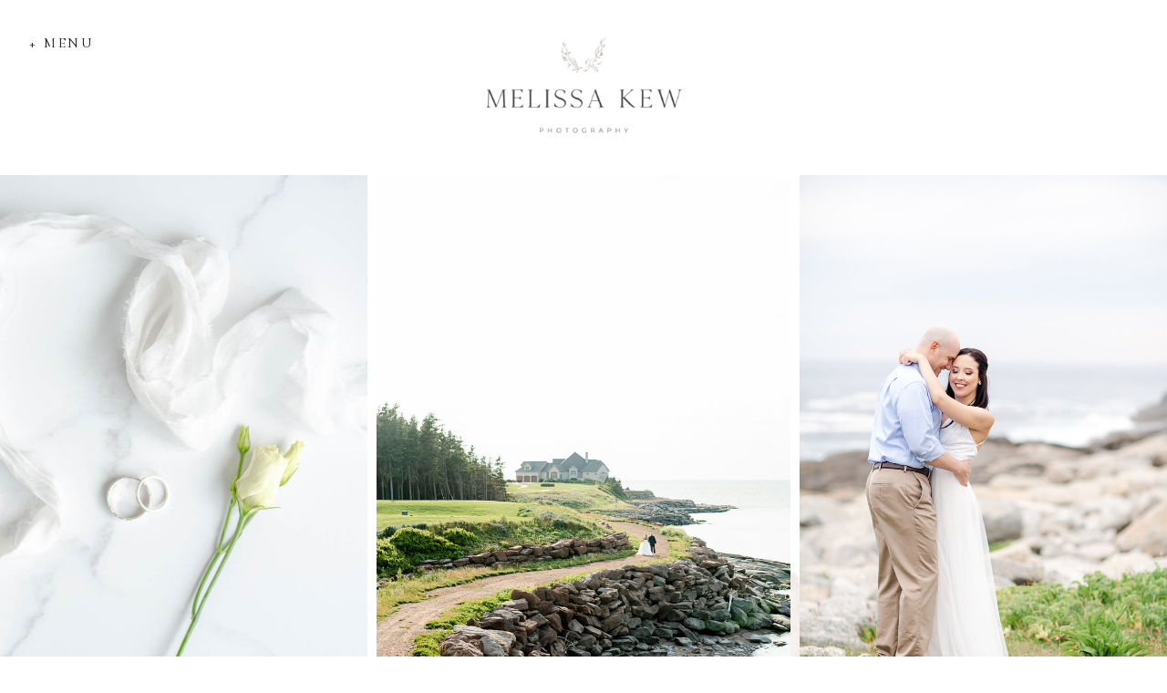

--- FILE ---
content_type: text/html; charset=UTF-8
request_url: https://melissakewphotography.com/
body_size: 12640
content:
<!DOCTYPE html>
<html class="d">
    <head lang="en">
        <meta charset="UTF-8">
        <meta name="viewport" content="width=device-width, initial-scale=1">
        <title>Home | Melissa Kew Photography</title>
        <link rel="canonical" href="https://melissakewphotography.com"/>
        <meta property="og:image" content="https://static.showit.co/1200/TS7pJ4_eTRqNWs5JP2k5Bg/99175/melissakewphotographymweddinggallery2019webwedding-84.jpg" />
        
        
        <link href="https://fonts.googleapis.com/css?family=Cormorant:regular|Cormorant:italic|Pinyon+Script:regular|Maven+Pro:regular|Maven+Pro:700" rel="stylesheet" type="text/css"/>
        <script id="init_data" type="application/json">
            {"mobile":{"w":320,"background":{"type":"color","color":"colors-7"}},"desktop":{"w":1200,"background":{"type":"color","color":"colors-7"}},"sid":"23ranjkissufke_apr42vq","break":768,"assetURL":"//static.showit.co","contactFormId":"99175/216444","cfAction":"aHR0cHM6Ly9jbGllbnRzZXJ2aWNlLnNob3dpdGZhc3QuY29tL3NlcnZpY2UvZW1haWw=","blockData":[{"slug":"menu-no-logo","visible":"a","states":[],"m":{"w":320,"h":60,"background":{"type":"none","color":"#FFFFFF"}},"d":{"w":1200,"h":98,"background":{"type":"none","color":"#FFFFFF","image":{"key":"rdL23AffRzCY5KfJScQbZQ/shared/footer-bg.png","aspect_ratio":7.03297,"title":"Footer-BG","type":"asset"},"pos":"cb","scale":"native"},"locking":{"side":"t","scrollOffset":1}}},{"slug":"logo","visible":"a","states":[],"m":{"w":320,"h":200,"background":{"type":"color","color":"colors-7"}},"d":{"w":1200,"h":192,"background":{"type":"color","color":"colors-7"}}},{"slug":"masthead","visible":"a","states":[],"m":{"w":320,"h":214,"background":{"type":"color","color":"#FFFFFF"}},"d":{"w":1200,"h":609,"background":{"type":"none","color":"#FFFFFF"}}},{"slug":"quote","visible":"a","states":[],"m":{"w":320,"h":638,"background":{"type":"none","color":"#FFFFFF"}},"d":{"w":1200,"h":483,"background":{"type":"none","color":"#FFFFFF"}}},{"slug":"new-canvas","visible":"m","states":[],"m":{"w":320,"h":200,"background":{"type":"color","color":"colors-7"}},"d":{"w":1200,"h":400,"background":{"type":"color","color":"colors-7"}}},{"slug":"quick-navigation","visible":"a","states":[],"m":{"w":320,"h":392,"background":{"type":"color","color":"#FFFFFF"}},"d":{"w":1200,"h":218,"background":{"type":"color","color":"#FFFFFF"}}},{"slug":"featured-posts","visible":"a","states":[],"m":{"w":320,"h":1055,"background":{"type":"none","color":"#FFFFFF"}},"d":{"w":1200,"h":860,"background":{"type":"none","color":"#FFFFFF"}}},{"slug":"footer","visible":"a","states":[],"m":{"w":320,"h":464,"background":{"type":"none","color":"colors-7"}},"d":{"w":1200,"h":366,"background":{"type":"none","color":"colors-7","image":{"key":"rdL23AffRzCY5KfJScQbZQ/shared/footer-bg.png","aspect_ratio":7.03297,"title":"Footer-BG","type":"asset"},"scale":"native","pos":"cb"}}},{"slug":"menu-open","visible":"a","states":[{"slug":"menu","m":{"background":{"type":"none"}},"d":{"background":{"type":"none"}}},{"slug":"dropdown","m":{"background":{"type":"none"}},"d":{"background":{"type":"none"}}},{"slug":"dropdown-2","m":{"background":{"type":"none"}},"d":{"background":{"type":"none"}}}],"m":{"w":320,"h":532,"background":{"type":"color","color":"colors-3"},"locking":{"side":"t"},"nature":"wH"},"d":{"w":1200,"h":448,"background":{"type":"none","color":"#FFFFFF"},"locking":{"side":"t"},"nature":"wH","tr":{"in":{"cl":"fadeIn","d":"0.5","dl":"0"},"out":{"cl":"fadeOut","d":"0.5","dl":"0"}}},"stateTrans":[{"d":{"in":{"cl":"fadeIn","d":"0.5","dl":"0","od":"fadeIn"},"out":{"cl":"fadeOut","d":"0.5","dl":"0","od":"fadeOut"}},"m":{"in":{"cl":"fadeIn","d":"0.5","dl":"0","od":"fadeIn"},"out":{"cl":"fadeOut","d":"0.5","dl":"0","od":"fadeOut"}}},{"d":{"in":{"cl":"fadeIn","d":"0.5","dl":"0","od":"fadeIn"},"out":{"cl":"fadeOut","d":"0.5","dl":"0","od":"fadeOut"}},"m":{"in":{"cl":"fadeIn","d":"0.5","dl":"0","od":"fadeIn"},"out":{"cl":"fadeOut","d":"0.5","dl":"0","od":"fadeOut"}}},{"d":{"in":{"cl":"fadeIn","d":"0.5","dl":"0","od":"fadeIn"},"out":{"cl":"fadeOut","d":"0.5","dl":"0","od":"fadeOut"}},"m":{"in":{"cl":"fadeIn","d":"0.5","dl":"0","od":"fadeIn"},"out":{"cl":"fadeOut","d":"0.5","dl":"0","od":"fadeOut"}}}]}],"elementData":[{"type":"text","visible":"a","id":"menu-no-logo_0","blockId":"menu-no-logo","m":{"x":98.999,"y":21,"w":122.003,"h":18,"a":0},"d":{"x":32,"y":37.5,"w":83,"h":19,"a":0,"lockH":"l"},"pc":[{"type":"show","block":"menu-open"}]},{"type":"graphic","visible":"a","id":"logo_0","blockId":"logo","m":{"x":48,"y":33,"w":224,"h":148,"a":0},"d":{"x":453,"y":37,"w":295,"h":128,"a":0},"c":{"key":"vUnbCgI5QA-dEJx3JVcd4A/99175/logo_copy_copy.png","aspect_ratio":1.50943}},{"type":"gallery","visible":"a","id":"masthead_0","blockId":"masthead","m":{"x":90,"y":0,"w":140,"h":214,"a":0,"g":{}},"d":{"x":373,"y":0,"w":454,"h":609,"a":0,"lockV":"s","g":{"aa":3,"tranTime":1}},"imgs":[{"key":"XUvasqWPTBK3n7yCvknSTw/99175/melissakewphotographykjstyledweb-49.jpg","ar":0.66667},{"key":"XS3QWEAaT82N-PvV2kdzUw/99175/melissakewphotographyjpweb-8.jpg","ar":0.66778},{"key":"ooXLhu0aTdmI8JmW_eQOPA/99175/melissakewphotographynewbornwebnew-3.jpg","ar":0.71667},{"key":"Lzal2ClhQQutAaBdO2Cwhw/99175/melissakewphotographyfamilyn-1.jpg","ar":0.66667},{"key":"D6yEPMJjTWaleS1ZSV9n7w/99175/melissakewphotographyweddingsn-1.jpg","ar":0.66611}],"ch":1,"gal":"simple"},{"type":"gallery","visible":"a","id":"masthead_1","blockId":"masthead","m":{"x":233,"y":0,"w":140,"h":214,"a":0,"g":{}},"d":{"x":837,"y":0,"w":363,"h":609,"a":0,"lockH":"rs","lockV":"s","g":{"aa":3,"tranTime":1}},"imgs":[{"key":"v0ufvLrdSnmDCv9eXMwdAg/99175/melissakewphotographymbweb-4.jpg","ar":0.66667},{"key":"CKvEg32cQm2s3XJE2mUa5A/99175/melissakewphotographyengagementweb-123.jpg","ar":0.66667},{"key":"sP8Flh5iRAyN6YkSjNDYmg/99175/melissakewphotographynewbornwebnew-6.jpg","ar":1.5},{"key":"fLMmtWQnSE2KJsW1DUfqAg/99175/melissakewphotographyfamilyweb-71.jpg","ar":1.5},{"key":"TS7pJ4_eTRqNWs5JP2k5Bg/99175/melissakewphotographymweddinggallery2019webwedding-84.jpg","ar":0.66667}],"ch":1,"gal":"simple"},{"type":"gallery","visible":"a","id":"masthead_2","blockId":"masthead","m":{"x":-53,"y":0,"w":140,"h":214,"a":0,"g":{}},"d":{"x":-1,"y":0,"w":364,"h":609,"a":0,"lockH":"ls","lockV":"s","g":{"aa":3,"tranTime":1}},"imgs":[{"key":"h4iphrRaQwWBAmmWKW38tw/99175/melissakewphotographykjstyledweb-3.jpg","ar":0.66667},{"key":"sqKDTXGhT1ubGcNxtbfGZw/99175/melissakewphotographymweddinggallery2019webwedding-21.jpg","ar":0.70583},{"key":"g2PRI1lFRQ-B2LpxRQ-TAA/99175/melissakewphotographynewbornwebnew-10.jpg","ar":1.5},{"key":"WvuoR08URkahFa2uS6A34w/99175/melissakewphotographyengagementweb-149.jpg","ar":0.66667},{"key":"zjCp9yaiTgSoUAem72qyTw/99175/melissakewphotographymweddinggallery2019webwedding-53-2.jpg","ar":0.66667}],"ch":1,"gal":"simple"},{"type":"graphic","visible":"a","id":"quote_0","blockId":"quote","m":{"x":62,"y":-210,"w":342,"h":254,"a":0},"d":{"x":687.269,"y":-227.492,"w":514,"h":383.011,"a":-169},"c":{"key":"V0CwJ2C_TGuQXiWjbjztzw/shared/wc2.png","aspect_ratio":1.34412}},{"type":"text","visible":"a","id":"quote_1","blockId":"quote","m":{"x":37,"y":58,"w":246,"h":57,"a":0},"d":{"x":225,"y":151,"w":751,"h":35,"a":0}},{"type":"text","visible":"a","id":"quote_2","blockId":"quote","m":{"x":52,"y":127,"w":216,"h":50,"a":0},"d":{"x":343,"y":198,"w":515,"h":25,"a":0}},{"type":"text","visible":"a","id":"quote_3","blockId":"quote","m":{"x":30,"y":201,"w":260,"h":285,"a":0},"d":{"x":182,"y":274,"w":837,"h":177,"a":0}},{"type":"graphic","visible":"a","id":"new-canvas_0","blockId":"new-canvas","m":{"x":10,"y":0,"w":301,"h":199,"a":0},"d":{"x":390,"y":60,"w":420,"h":280,"a":0},"c":{"key":"NQWH_vycT32eBaNf6Bw_8w/99175/melissakewphotographycsweb-2.jpg","aspect_ratio":1.5}},{"type":"text","visible":"a","id":"quick-navigation_0","blockId":"quick-navigation","m":{"x":22,"y":39,"w":276.003,"h":19,"a":0},"d":{"x":79,"y":68,"w":342,"h":27,"a":0}},{"type":"simple","visible":"a","id":"quick-navigation_1","blockId":"quick-navigation","m":{"x":129,"y":76.5,"w":62,"h":1,"a":0},"d":{"x":202,"y":108,"w":97,"h":1,"a":0}},{"type":"text","visible":"a","id":"quick-navigation_2","blockId":"quick-navigation","m":{"x":22,"y":23,"w":276,"h":99,"a":0},"d":{"x":75,"y":52,"w":350,"h":86,"a":0}},{"type":"text","visible":"a","id":"quick-navigation_3","blockId":"quick-navigation","m":{"x":22,"y":155,"w":276,"h":19,"a":0},"d":{"x":431,"y":68,"w":342,"h":27,"a":0}},{"type":"simple","visible":"a","id":"quick-navigation_4","blockId":"quick-navigation","m":{"x":129,"y":193,"w":62,"h":1,"a":0},"d":{"x":554,"y":108,"w":97,"h":1,"a":0}},{"type":"text","visible":"a","id":"quick-navigation_5","blockId":"quick-navigation","m":{"x":22,"y":140,"w":276,"h":82,"a":0},"d":{"x":427,"y":52,"w":350,"h":86,"a":0}},{"type":"text","visible":"a","id":"quick-navigation_6","blockId":"quick-navigation","m":{"x":22,"y":270,"w":276,"h":19,"a":0},"d":{"x":779,"y":65,"w":342,"h":27,"a":0}},{"type":"simple","visible":"a","id":"quick-navigation_7","blockId":"quick-navigation","m":{"x":129,"y":308,"w":62,"h":1,"a":0},"d":{"x":901,"y":105,"w":97,"h":1,"a":0}},{"type":"text","visible":"a","id":"quick-navigation_8","blockId":"quick-navigation","m":{"x":22,"y":254,"w":276,"h":82,"a":0},"d":{"x":775,"y":52,"w":350,"h":86,"a":0}},{"type":"simple","visible":"a","id":"featured-posts_0","blockId":"featured-posts","m":{"x":9.5,"y":471.35,"w":301,"h":257.333,"a":0},"d":{"x":614.047,"y":353,"w":556,"h":476,"a":0}},{"type":"text","visible":"a","id":"featured-posts_1","blockId":"featured-posts","m":{"x":86.226,"y":683.993,"w":147.549,"h":20.626,"a":0},"d":{"x":785.047,"y":722,"w":213,"h":30,"a":0}},{"type":"text","visible":"a","id":"featured-posts_2","blockId":"featured-posts","m":{"x":30.499,"y":568.587,"w":259.002,"h":90.014,"a":0},"d":{"x":746,"y":544,"w":293,"h":126,"a":0}},{"type":"text","visible":"a","id":"featured-posts_3","blockId":"featured-posts","m":{"x":16.385,"y":533.228,"w":287.232,"h":28.483,"a":0},"d":{"x":683,"y":488,"w":419,"h":31,"a":0}},{"type":"text","visible":"a","id":"featured-posts_4","blockId":"featured-posts","m":{"x":90,"y":498,"w":148,"h":25,"a":0},"d":{"x":817.048,"y":427,"w":150,"h":25,"a":0}},{"type":"graphic","visible":"a","id":"featured-posts_5","blockId":"featured-posts","m":{"x":9.5,"y":215,"w":301,"h":257.333,"a":0},"d":{"x":614.047,"y":353,"w":556,"h":476,"a":0,"gs":{"s":80}},"c":{"key":"7y71kfOSQH68p7JhA_-p6Q/99175/melissakewphotographynewbornblog-10.jpg","aspect_ratio":1.5}},{"type":"simple","visible":"a","id":"featured-posts_6","blockId":"featured-posts","m":{"x":166.886,"y":890.743,"w":143.614,"h":151.257,"a":0},"d":{"x":29.953,"y":543,"w":556,"h":286,"a":0}},{"type":"text","visible":"a","id":"featured-posts_7","blockId":"featured-posts","m":{"x":181,"y":960,"w":115,"h":68,"a":0},"d":{"x":98.446,"y":693.5,"w":419.013,"h":31,"a":0}},{"type":"text","visible":"a","id":"featured-posts_8","blockId":"featured-posts","m":{"x":172,"y":924,"w":134,"h":25,"a":0},"d":{"x":232.953,"y":636,"w":150,"h":25,"a":0}},{"type":"graphic","visible":"a","id":"featured-posts_9","blockId":"featured-posts","m":{"x":166.886,"y":740.469,"w":143.614,"h":151.257,"a":0},"d":{"x":29.953,"y":543,"w":556,"h":286,"a":0,"gs":{"s":30}},"c":{"key":"sH4UQfQYQV6Hy_r_OQ42JQ/99175/melissakewphotographymheadshot2019webwedding-39.jpg","aspect_ratio":0.66667}},{"type":"simple","visible":"a","id":"featured-posts_10","blockId":"featured-posts","m":{"x":9.5,"y":890.743,"w":143.614,"h":151.257,"a":0},"d":{"x":614.047,"y":31,"w":556,"h":286,"a":0}},{"type":"text","visible":"a","id":"featured-posts_11","blockId":"featured-posts","m":{"x":27,"y":960,"w":115,"h":68,"a":0},"d":{"x":682.541,"y":182.5,"w":419.013,"h":31,"a":0}},{"type":"text","visible":"a","id":"featured-posts_12","blockId":"featured-posts","m":{"x":17,"y":924,"w":134,"h":25,"a":0},"d":{"x":817.047,"y":125,"w":150,"h":25,"a":0}},{"type":"graphic","visible":"a","id":"featured-posts_13","blockId":"featured-posts","m":{"x":9.5,"y":740.469,"w":143.614,"h":151.257,"a":0},"d":{"x":614.047,"y":31,"w":556,"h":286,"a":0,"gs":{"s":70}},"c":{"key":"7CXAeR-gTiO6cCCImBU5Vw/99175/halifaxengagementphotographer-30.jpg","aspect_ratio":1.4938}},{"type":"simple","visible":"a","id":"featured-posts_14","blockId":"featured-posts","m":{"x":10,"y":0,"w":301,"h":202,"a":0},"d":{"x":29.953,"y":31,"w":556,"h":476,"a":0}},{"type":"text","visible":"a","id":"featured-posts_15","blockId":"featured-posts","m":{"x":85,"y":137.5,"w":150,"h":25,"a":0},"d":{"x":179.953,"y":347,"w":256,"h":27,"a":0}},{"type":"text","visible":"a","id":"featured-posts_16","blockId":"featured-posts","m":{"x":14,"y":85,"w":292,"h":35,"a":0},"d":{"x":80.453,"y":244.5,"w":455,"h":49,"a":0}},{"type":"text","visible":"a","id":"featured-posts_17","blockId":"featured-posts","m":{"x":85,"y":37,"w":150,"h":19,"a":0},"d":{"x":179.953,"y":173,"w":256,"h":34,"a":0}},{"type":"graphic","visible":"a","id":"footer_0","blockId":"footer","m":{"x":-548,"y":296,"w":1417,"h":170,"a":0},"d":{"x":-688,"y":0,"w":2576,"h":366,"a":0},"c":{"key":"rdL23AffRzCY5KfJScQbZQ/shared/footer-bg.png","aspect_ratio":7.03297}},{"type":"text","visible":"a","id":"footer_1","blockId":"footer","m":{"x":45,"y":379,"w":230,"h":18,"a":0},"d":{"x":282,"y":337,"w":637,"h":13,"a":0}},{"type":"simple","visible":"d","id":"footer_2","blockId":"footer","m":{"x":48,"y":30,"w":224,"h":140,"a":0},"d":{"x":0,"y":319,"w":1200,"h":1,"a":0,"lockH":"s"}},{"type":"icon","visible":"a","id":"footer_3","blockId":"footer","m":{"x":216,"y":159,"w":17,"h":17,"a":0},"d":{"x":1009.948,"y":210.999,"w":13.558,"h":13.002,"a":0}},{"type":"icon","visible":"a","id":"footer_4","blockId":"footer","m":{"x":173,"y":159,"w":17,"h":17,"a":0},"d":{"x":979.794,"y":210.999,"w":13.558,"h":13.002,"a":0}},{"type":"icon","visible":"a","id":"footer_5","blockId":"footer","m":{"x":130,"y":159,"w":17,"h":17,"a":0},"d":{"x":949.646,"y":210.999,"w":13.558,"h":13.002,"a":0}},{"type":"icon","visible":"a","id":"footer_6","blockId":"footer","m":{"x":87,"y":159,"w":17,"h":17,"a":0},"d":{"x":919.495,"y":210.999,"w":13.558,"h":13.002,"a":0}},{"type":"text","visible":"a","id":"footer_7","blockId":"footer","m":{"x":37,"y":120,"w":243,"h":25,"a":0},"d":{"x":863,"y":175,"w":223,"h":28,"a":0}},{"type":"simple","visible":"d","id":"footer_8","blockId":"footer","m":{"x":48,"y":51,"w":224,"h":236.6,"a":0},"d":{"x":811.5,"y":145,"w":1,"h":120,"a":0}},{"type":"simple","visible":"d","id":"footer_11","blockId":"footer","m":{"x":48,"y":51,"w":224,"h":236.6,"a":0},"d":{"x":387.5,"y":145,"w":1,"h":120,"a":0}},{"type":"text","visible":"a","id":"footer_12","blockId":"footer","m":{"x":39,"y":32,"w":243,"h":25,"a":0},"d":{"x":114,"y":177,"w":223,"h":26,"a":0}},{"type":"text","visible":"a","id":"footer_13","blockId":"footer","m":{"x":38,"y":66,"w":243,"h":25,"a":0},"d":{"x":113.995,"y":185,"w":223.009,"h":43,"a":0}},{"type":"iframe","visible":"a","id":"footer_14","blockId":"footer","m":{"x":21,"y":213,"w":279,"h":82,"a":0},"d":{"x":456,"y":168,"w":288,"h":75,"a":0}},{"type":"simple","visible":"d","id":"menu-open_0","blockId":"menu-open","m":{"x":48,"y":91,"w":224,"h":422.79999999999995,"a":0},"d":{"x":0,"y":0,"w":260,"h":448,"a":0,"lockH":"l","lockV":"s"}},{"type":"icon","visible":"a","id":"menu-open_1","blockId":"menu-open","m":{"x":184.597,"y":484.14,"w":20.308,"h":20.009,"a":0,"lockV":"b"},"d":{"x":162.52,"y":407.749,"w":17.986,"h":17.002,"a":0,"lockH":"l","lockV":"b"}},{"type":"icon","visible":"a","id":"menu-open_2","blockId":"menu-open","m":{"x":133.075,"y":484.14,"w":20.308,"h":20.009,"a":0,"lockV":"b"},"d":{"x":122.507,"y":407.749,"w":17.986,"h":17.002,"a":0,"lockH":"l","lockV":"b"}},{"type":"icon","visible":"a","id":"menu-open_3","blockId":"menu-open","m":{"x":81.552,"y":484.14,"w":20.308,"h":20.009,"a":0,"lockV":"b"},"d":{"x":82.505,"y":407.749,"w":17.986,"h":17.002,"a":0,"lockH":"l","lockV":"b"}},{"type":"icon","visible":"a","id":"menu-open_4","blockId":"menu-open","m":{"x":30.03,"y":484.14,"w":20.308,"h":20.009,"a":0,"lockV":"b"},"d":{"x":42.495,"y":407.749,"w":17.986,"h":17.002,"a":0,"lockH":"l","lockV":"b"}},{"type":"text","visible":"m","id":"menu-open_5","blockId":"menu-open","m":{"x":30,"y":438,"w":243,"h":25,"a":0,"lockV":"b"},"d":{"x":45,"y":376,"w":190,"h":21,"a":0,"lockH":"l","lockV":"b"}},{"type":"text","visible":"a","id":"menu-open_menu_0","blockId":"menu-open","m":{"x":29,"y":354,"w":259,"h":36,"a":0},"d":{"x":44,"y":338,"w":168,"h":28,"a":0,"lockH":"l"}},{"type":"text","visible":"a","id":"menu-open_menu_1","blockId":"menu-open","m":{"x":29,"y":312,"w":259,"h":36,"a":0},"d":{"x":44,"y":298,"w":168,"h":28,"a":0,"lockH":"l"}},{"type":"text","visible":"a","id":"menu-open_menu_2","blockId":"menu-open","m":{"x":29,"y":229,"w":259,"h":36,"a":0},"d":{"x":44,"y":219,"w":168,"h":28,"a":0,"lockH":"l"}},{"type":"text","visible":"a","id":"menu-open_menu_3","blockId":"menu-open","m":{"x":29,"y":271,"w":259,"h":36,"a":0},"d":{"x":44,"y":259,"w":190,"h":28,"a":0,"lockH":"l"}},{"type":"text","visible":"a","id":"menu-open_menu_4","blockId":"menu-open","m":{"x":29,"y":187,"w":259,"h":36,"a":0},"d":{"x":44,"y":179,"w":168,"h":28,"a":0,"lockH":"l"}},{"type":"text","visible":"a","id":"menu-open_menu_5","blockId":"menu-open","m":{"x":29,"y":146,"w":259,"h":36,"a":0},"d":{"x":44,"y":140,"w":168,"h":28,"a":0,"lockH":"l"}},{"type":"text","visible":"a","id":"menu-open_menu_6","blockId":"menu-open","m":{"x":29,"y":104,"w":259,"h":36,"a":0},"d":{"x":44,"y":100,"w":58,"h":28,"a":0,"lockH":"l"}},{"type":"text","visible":"a","id":"menu-open_menu_7","blockId":"menu-open","m":{"x":94,"y":37,"w":122,"h":18,"a":0,"lockV":"t"},"d":{"x":32,"y":37.5,"w":83,"h":22,"a":0,"lockH":"l","lockV":"t"},"pc":[{"type":"hide","block":"menu-open"}]},{"type":"text","visible":"a","id":"menu-open_dropdown_1","blockId":"menu-open","m":{"x":53,"y":223,"w":259,"h":36,"a":0},"d":{"x":70,"y":186,"w":181.009,"h":28,"a":0,"lockH":"l"}},{"type":"text","visible":"a","id":"menu-open_dropdown_2","blockId":"menu-open","m":{"x":53,"y":259,"w":259,"h":36,"a":0},"d":{"x":70,"y":222,"w":181,"h":28,"a":0,"lockH":"l"}},{"type":"text","visible":"a","id":"menu-open_dropdown_3","blockId":"menu-open","m":{"x":53,"y":187,"w":259,"h":36,"a":0},"d":{"x":70,"y":150.9,"w":181.009,"h":28,"a":0,"lockH":"l"}},{"type":"text","visible":"a","id":"menu-open_dropdown_4","blockId":"menu-open","m":{"x":30.97,"y":145,"w":259,"h":36,"a":0},"d":{"x":46,"y":111.5,"w":168,"h":28,"a":0,"lockH":"l"}},{"type":"text","visible":"a","id":"menu-open_dropdown_5","blockId":"menu-open","m":{"x":94,"y":40,"w":122,"h":18,"a":0,"lockV":"t"},"d":{"x":32,"y":37.5,"w":177,"h":22,"a":0,"lockH":"l","lockV":"t"}},{"type":"icon","visible":"a","id":"menu-open_dropdown_6","blockId":"menu-open","m":{"x":96,"y":145,"w":22,"h":23,"a":0},"d":{"x":128,"y":105,"w":25,"h":36,"a":0,"lockH":"l"}},{"type":"text","visible":"a","id":"menu-open_dropdown-2_0","blockId":"menu-open","m":{"x":54,"y":232.6,"w":259,"h":36,"a":0},"d":{"x":70,"y":186,"w":181.009,"h":28,"a":0,"lockH":"l"}},{"type":"text","visible":"a","id":"menu-open_dropdown-2_1","blockId":"menu-open","m":{"x":54,"y":190.6,"w":259,"h":36,"a":0},"d":{"x":70,"y":150.9,"w":181.009,"h":28,"a":0,"lockH":"l"}},{"type":"text","visible":"a","id":"menu-open_dropdown-2_2","blockId":"menu-open","m":{"x":30.97,"y":145,"w":259,"h":36,"a":0},"d":{"x":46,"y":111.5,"w":168,"h":28,"a":0,"lockH":"l"}},{"type":"text","visible":"a","id":"menu-open_dropdown-2_3","blockId":"menu-open","m":{"x":94,"y":89,"w":122.003,"h":18,"a":0,"lockV":"t"},"d":{"x":32,"y":37.5,"w":177,"h":22,"a":0,"lockH":"l","lockV":"t"}},{"type":"icon","visible":"a","id":"menu-open_dropdown-2_4","blockId":"menu-open","m":{"x":102,"y":144,"w":22,"h":23,"a":0},"d":{"x":133,"y":105,"w":25,"h":36,"a":0,"lockH":"l"}}]}
        </script>
        <link rel="stylesheet" type="text/css" href="https://cdnjs.cloudflare.com/ajax/libs/animate.css/3.4.0/animate.min.css" />
        <script id="si-jquery" src="https://ajax.googleapis.com/ajax/libs/jquery/1.11.3/jquery.min.js"></script>
        		
		<script src="//lib.showit.co/engine/1.3.2/showit-lib.min.js"></script>
		<script src="//lib.showit.co/engine/1.3.2/showit.min.js"></script>

        <script>
            
            function initPage(){
                
            }
        </script>
        <link rel="stylesheet" type="text/css" href="//lib.showit.co/engine/1.3.2/showit.css" />
        <style id="si-page-css">
            html.d {background-color:rgba(255,255,255,1);}
html.m {background-color:rgba(255,255,255,1);}
.d .st-d-title {color:rgba(33,33,33,1);text-transform:uppercase;line-height:1.2;letter-spacing:0.1em;font-size:27px;text-align:center;font-family:'Cormorant';font-weight:400;font-style:normal;}
.d .st-d-title.se-rc a {color:rgba(33,33,33,1);}
.d .st-d-title.se-rc a:hover {text-decoration:underline;color:rgba(33,33,33,1);opacity:0.8;}
.m .st-m-title {color:rgba(33,33,33,1);text-transform:uppercase;line-height:1.2;letter-spacing:0.1em;font-size:18px;text-align:center;font-family:'Cormorant';font-weight:400;font-style:normal;}
.m .st-m-title.se-rc a {color:rgba(33,33,33,1);}
.m .st-m-title.se-rc a:hover {text-decoration:underline;color:rgba(33,33,33,1);opacity:0.8;}
.d .st-d-heading {color:rgba(33,33,33,1);text-transform:uppercase;line-height:1.2;letter-spacing:0.16em;font-size:26px;text-align:center;font-family:'Cormorant';font-weight:400;font-style:normal;}
.d .st-d-heading.se-rc a {color:rgba(33,33,33,1);}
.d .st-d-heading.se-rc a:hover {text-decoration:underline;color:rgba(33,33,33,1);opacity:0.8;}
.m .st-m-heading {color:rgba(33,33,33,1);text-transform:uppercase;line-height:1.2;letter-spacing:0.1em;font-size:18px;text-align:center;font-family:'Cormorant';font-weight:400;font-style:normal;}
.m .st-m-heading.se-rc a {color:rgba(33,33,33,1);}
.m .st-m-heading.se-rc a:hover {text-decoration:underline;color:rgba(33,33,33,1);opacity:0.8;}
.d .st-d-subheading {color:rgba(33,33,33,1);text-transform:uppercase;line-height:1.8;letter-spacing:0.2em;font-size:17px;text-align:center;font-family:'Maven Pro';font-weight:400;font-style:normal;}
.d .st-d-subheading.se-rc a {color:rgba(33,33,33,1);}
.d .st-d-subheading.se-rc a:hover {text-decoration:underline;color:rgba(33,33,33,1);opacity:0.8;}
.m .st-m-subheading {color:rgba(33,33,33,1);text-transform:uppercase;line-height:1.8;letter-spacing:0.1em;font-size:12px;text-align:center;font-family:'Maven Pro';font-weight:400;font-style:normal;}
.m .st-m-subheading.se-rc a {color:rgba(33,33,33,1);}
.m .st-m-subheading.se-rc a:hover {text-decoration:underline;color:rgba(33,33,33,1);opacity:0.8;}
.d .st-d-paragraph {color:rgba(33,33,33,1);line-height:1.6;letter-spacing:0.1em;font-size:14px;text-align:justify;font-family:'Cormorant';font-weight:400;font-style:normal;}
.d .st-d-paragraph.se-rc a {color:rgba(33,33,33,1);}
.d .st-d-paragraph.se-rc a:hover {text-decoration:underline;color:rgba(33,33,33,1);opacity:0.8;}
.m .st-m-paragraph {color:rgba(33,33,33,1);line-height:1.9;letter-spacing:0.1em;font-size:12px;text-align:justify;font-family:'Cormorant';font-weight:400;font-style:normal;}
.m .st-m-paragraph.se-rc a {color:rgba(33,33,33,1);}
.m .st-m-paragraph.se-rc a:hover {text-decoration:underline;color:rgba(33,33,33,1);opacity:0.8;}
.sib-menu-no-logo {z-index:100;}
.m .sib-menu-no-logo {height:60px;}
.d .sib-menu-no-logo {height:98px;}
.m .sib-menu-no-logo .ss-bg {background-color:transparent;}
.d .sib-menu-no-logo .ss-bg {background-color:transparent;}
.d .sie-menu-no-logo_0 {left:32px;top:37.5px;width:83px;height:19px;}
.m .sie-menu-no-logo_0 {left:98.999px;top:21px;width:122.003px;height:18px;}
.d .sie-menu-no-logo_0-text {font-size:16px;text-align:left;}
.m .sie-menu-no-logo_0-text {font-size:16px;}
.m .sib-logo {height:200px;}
.d .sib-logo {height:192px;}
.m .sib-logo .ss-bg {background-color:rgba(255,255,255,1);}
.d .sib-logo .ss-bg {background-color:rgba(255,255,255,1);}
.d .sie-logo_0 {left:453px;top:37px;width:295px;height:128px;}
.m .sie-logo_0 {left:48px;top:33px;width:224px;height:148px;}
.d .sie-logo_0 .se-img {background-repeat:no-repeat;background-size:cover;background-position:50% 50%;}
.m .sie-logo_0 .se-img {background-repeat:no-repeat;background-size:cover;background-position:50% 50%;}
.sib-masthead {z-index:1;}
.m .sib-masthead {height:214px;}
.d .sib-masthead {height:609px;}
.m .sib-masthead .ss-bg {background-color:rgba(255,255,255,1);}
.d .sib-masthead .ss-bg {background-color:transparent;}
.d .sie-masthead_0 {left:373px;top:0px;width:454px;height:609px;}
.m .sie-masthead_0 {left:90px;top:0px;width:140px;height:214px;}
.sie-masthead_0 img {border:none;}
.d .sie-masthead_0 .se-img {background-repeat:no-repeat;background-size:cover;background-position:50% 50%;}
.m .sie-masthead_0 .se-img {background-repeat:no-repeat;background-size:cover;background-position:50% 50%;}
.d .sie-masthead_1 {left:837px;top:0px;width:363px;height:609px;}
.m .sie-masthead_1 {left:233px;top:0px;width:140px;height:214px;}
.sie-masthead_1 img {border:none;}
.d .sie-masthead_1 .se-img {background-repeat:no-repeat;background-size:cover;background-position:50% 50%;}
.m .sie-masthead_1 .se-img {background-repeat:no-repeat;background-size:cover;background-position:50% 50%;}
.d .sie-masthead_2 {left:-1px;top:0px;width:364px;height:609px;}
.m .sie-masthead_2 {left:-53px;top:0px;width:140px;height:214px;}
.sie-masthead_2 img {border:none;}
.d .sie-masthead_2 .se-img {background-repeat:no-repeat;background-size:cover;background-position:50% 50%;}
.m .sie-masthead_2 .se-img {background-repeat:no-repeat;background-size:cover;background-position:50% 50%;}
.m .sib-quote {height:638px;}
.d .sib-quote {height:483px;}
.m .sib-quote .ss-bg {background-color:transparent;}
.d .sib-quote .ss-bg {background-color:transparent;}
.d .sie-quote_0 {left:687.269px;top:-227.492px;width:514px;height:383.011px;}
.m .sie-quote_0 {left:62px;top:-210px;width:342px;height:254px;}
.d .sie-quote_0 .se-img {background-repeat:no-repeat;background-size:cover;background-position:50% 50%;}
.m .sie-quote_0 .se-img {background-repeat:no-repeat;background-size:cover;background-position:50% 50%;}
.d .sie-quote_1 {left:225px;top:151px;width:751px;height:35px;}
.m .sie-quote_1 {left:37px;top:58px;width:246px;height:57px;}
.d .sie-quote_1-text {letter-spacing:0.1em;font-size:27px;}
.m .sie-quote_1-text {line-height:1.5;}
.d .sie-quote_2 {left:343px;top:198px;width:515px;height:25px;}
.m .sie-quote_2 {left:52px;top:127px;width:216px;height:50px;}
.d .sie-quote_2-text {text-transform:none;letter-spacing:0em;font-size:19px;font-family:'Cormorant';font-weight:400;font-style:italic;}
.m .sie-quote_2-text {text-transform:none;letter-spacing:0em;font-size:14px;font-family:'Cormorant';font-weight:400;font-style:italic;}
.d .sie-quote_3 {left:182px;top:274px;width:837px;height:177px;}
.m .sie-quote_3 {left:30px;top:201px;width:260px;height:285px;}
.d .sie-quote_3-text {line-height:1.9;letter-spacing:0em;font-size:16px;text-align:center;}
.m .sie-quote_3-text {line-height:1.9;}
.m .sib-new-canvas {height:200px;}
.d .sib-new-canvas {height:400px;display:none;}
.m .sib-new-canvas .ss-bg {background-color:rgba(255,255,255,1);}
.d .sib-new-canvas .ss-bg {background-color:rgba(255,255,255,1);}
.d .sie-new-canvas_0 {left:390px;top:60px;width:420px;height:280px;}
.m .sie-new-canvas_0 {left:10px;top:0px;width:301px;height:199px;}
.d .sie-new-canvas_0 .se-img {background-repeat:no-repeat;background-size:cover;background-position:50% 50%;}
.m .sie-new-canvas_0 .se-img {background-repeat:no-repeat;background-size:cover;background-position:50% 50%;}
.m .sib-quick-navigation {height:392px;}
.d .sib-quick-navigation {height:218px;}
.m .sib-quick-navigation .ss-bg {background-color:rgba(255,255,255,1);}
.d .sib-quick-navigation .ss-bg {background-color:rgba(255,255,255,1);}
.d .sie-quick-navigation_0 {left:79px;top:68px;width:342px;height:27px;}
.m .sie-quick-navigation_0 {left:22px;top:39px;width:276.003px;height:19px;}
.d .sie-quick-navigation_0-text {letter-spacing:0.3em;font-size:20px;}
.m .sie-quick-navigation_0-text {letter-spacing:0.2em;font-size:16px;}
.d .sie-quick-navigation_1 {left:202px;top:108px;width:97px;height:1px;}
.m .sie-quick-navigation_1 {left:129px;top:76.5px;width:62px;height:1px;}
.d .sie-quick-navigation_1 .se-simple {background-color:rgba(198,174,161,1);}
.m .sie-quick-navigation_1 .se-simple {background-color:rgba(198,174,161,1);}
.d .sie-quick-navigation_2 {left:75px;top:52px;width:350px;height:86px;}
.m .sie-quick-navigation_2 {left:22px;top:23px;width:276px;height:99px;}
.d .sie-quick-navigation_2:hover {opacity:1;transition-duration:0.5s;-webkit-transition-duration:0.5s;transition-property:opacity;}
.m .sie-quick-navigation_2:hover {opacity:1;transition-duration:0.5s;-webkit-transition-duration:0.5s;transition-property:opacity;}
.d .sie-quick-navigation_2-text:hover {transition-duration:0.5s;-webkit-transition-duration:0.5s;color:rgba(198,174,161,1);transition-property:color,size,letter-spacing;}
.m .sie-quick-navigation_2-text:hover {transition-duration:0.5s;-webkit-transition-duration:0.5s;color:rgba(198,174,161,1);transition-property:color,size,letter-spacing;}
.d .sie-quick-navigation_2-text {line-height:9;letter-spacing:0.1em;font-size:19px;text-align:center;font-family:'Cormorant';font-weight:400;font-style:italic;}
.m .sie-quick-navigation_2-text {line-height:10.4;letter-spacing:0.1em;font-size:16px;text-align:center;font-family:'Cormorant';font-weight:400;font-style:italic;}
.d .sie-quick-navigation_3 {left:431px;top:68px;width:342px;height:27px;}
.m .sie-quick-navigation_3 {left:22px;top:155px;width:276px;height:19px;}
.d .sie-quick-navigation_3-text {letter-spacing:0.3em;font-size:20px;}
.m .sie-quick-navigation_3-text {letter-spacing:0.2em;font-size:16px;}
.d .sie-quick-navigation_4 {left:554px;top:108px;width:97px;height:1px;}
.m .sie-quick-navigation_4 {left:129px;top:193px;width:62px;height:1px;}
.d .sie-quick-navigation_4 .se-simple {background-color:rgba(198,174,161,1);}
.m .sie-quick-navigation_4 .se-simple {background-color:rgba(198,174,161,1);}
.d .sie-quick-navigation_5 {left:427px;top:52px;width:350px;height:86px;}
.m .sie-quick-navigation_5 {left:22px;top:140px;width:276px;height:82px;}
.d .sie-quick-navigation_5:hover {opacity:1;transition-duration:0.5s;-webkit-transition-duration:0.5s;transition-property:opacity;}
.m .sie-quick-navigation_5:hover {opacity:1;transition-duration:0.5s;-webkit-transition-duration:0.5s;transition-property:opacity;}
.d .sie-quick-navigation_5-text:hover {transition-duration:0.5s;-webkit-transition-duration:0.5s;color:rgba(198,174,161,1);transition-property:color,size,letter-spacing;}
.m .sie-quick-navigation_5-text:hover {transition-duration:0.5s;-webkit-transition-duration:0.5s;color:rgba(198,174,161,1);transition-property:color,size,letter-spacing;}
.d .sie-quick-navigation_5-text {line-height:9;letter-spacing:0.1em;font-size:19px;text-align:center;font-family:'Cormorant';font-weight:400;font-style:italic;}
.m .sie-quick-navigation_5-text {line-height:10.4;letter-spacing:0.1em;font-size:16px;text-align:center;font-family:'Cormorant';font-weight:400;font-style:italic;}
.d .sie-quick-navigation_6 {left:779px;top:65px;width:342px;height:27px;}
.m .sie-quick-navigation_6 {left:22px;top:270px;width:276px;height:19px;}
.d .sie-quick-navigation_6-text {letter-spacing:0.3em;font-size:20px;}
.m .sie-quick-navigation_6-text {letter-spacing:0.2em;font-size:16px;}
.d .sie-quick-navigation_7 {left:901px;top:105px;width:97px;height:1px;}
.m .sie-quick-navigation_7 {left:129px;top:308px;width:62px;height:1px;}
.d .sie-quick-navigation_7 .se-simple {background-color:rgba(198,174,161,1);}
.m .sie-quick-navigation_7 .se-simple {background-color:rgba(198,174,161,1);}
.d .sie-quick-navigation_8 {left:775px;top:52px;width:350px;height:86px;}
.m .sie-quick-navigation_8 {left:22px;top:254px;width:276px;height:82px;}
.d .sie-quick-navigation_8:hover {opacity:1;transition-duration:0.5s;-webkit-transition-duration:0.5s;transition-property:opacity;}
.m .sie-quick-navigation_8:hover {opacity:1;transition-duration:0.5s;-webkit-transition-duration:0.5s;transition-property:opacity;}
.d .sie-quick-navigation_8-text:hover {transition-duration:0.5s;-webkit-transition-duration:0.5s;color:rgba(198,174,161,1);transition-property:color,size,letter-spacing;}
.m .sie-quick-navigation_8-text:hover {transition-duration:0.5s;-webkit-transition-duration:0.5s;color:rgba(198,174,161,1);transition-property:color,size,letter-spacing;}
.d .sie-quick-navigation_8-text {line-height:9;letter-spacing:0.1em;font-size:19px;text-align:center;font-family:'Cormorant';font-weight:400;font-style:italic;}
.m .sie-quick-navigation_8-text {line-height:10.4;letter-spacing:0.1em;font-size:16px;text-align:center;font-family:'Cormorant';font-weight:400;font-style:italic;}
.m .sib-featured-posts {height:1055px;}
.d .sib-featured-posts {height:860px;}
.m .sib-featured-posts .ss-bg {background-color:transparent;}
.d .sib-featured-posts .ss-bg {background-color:transparent;}
.d .sie-featured-posts_0 {left:614.047px;top:353px;width:556px;height:476px;}
.m .sie-featured-posts_0 {left:9.5px;top:471.35px;width:301px;height:257.333px;}
.d .sie-featured-posts_0 .se-simple {background-color:rgba(244,239,236,1);}
.m .sie-featured-posts_0 .se-simple {background-color:rgba(244,239,236,1);}
.d .sie-featured-posts_1 {left:785.047px;top:722px;width:213px;height:30px;}
.m .sie-featured-posts_1 {left:86.226px;top:683.993px;width:147.549px;height:20.626px;}
.d .sie-featured-posts_1-text {line-height:1.2;letter-spacing:0em;font-size:26px;text-align:center;font-family:'Pinyon Script';font-weight:400;font-style:normal;}
.m .sie-featured-posts_1-text {line-height:1.2;letter-spacing:0em;font-size:19px;text-align:center;font-family:'Pinyon Script';font-weight:400;font-style:normal;}
.d .sie-featured-posts_2 {left:746px;top:544px;width:293px;height:126px;}
.m .sie-featured-posts_2 {left:30.499px;top:568.587px;width:259.002px;height:90.014px;}
.d .sie-featured-posts_2-text {line-height:1.6;text-align:center;}
.m .sie-featured-posts_2-text {font-size:12px;text-align:center;overflow:hidden;}
.d .sie-featured-posts_3 {left:683px;top:488px;width:419px;height:31px;}
.m .sie-featured-posts_3 {left:16.385px;top:533.228px;width:287.232px;height:28.483px;}
.d .sie-featured-posts_3-text {letter-spacing:0.16em;}
.d .sie-featured-posts_4 {left:817.048px;top:427px;width:150px;height:25px;}
.m .sie-featured-posts_4 {left:90px;top:498px;width:148px;height:25px;}
.d .sie-featured-posts_4-text {font-size:14px;}
.d .sie-featured-posts_5 {left:614.047px;top:353px;width:556px;height:476px;}
.m .sie-featured-posts_5 {left:9.5px;top:215px;width:301px;height:257.333px;}
.d .sie-featured-posts_5:hover {opacity:0.2;transition-duration:0.5s;-webkit-transition-duration:0.5s;transition-property:opacity;}
.m .sie-featured-posts_5:hover {opacity:0.2;transition-duration:0.5s;-webkit-transition-duration:0.5s;transition-property:opacity;}
.d .sie-featured-posts_5 .se-img {background-repeat:no-repeat;background-size:cover;background-position:80% 80%;}
.m .sie-featured-posts_5 .se-img {background-repeat:no-repeat;background-size:cover;background-position:50% 50%;}
.d .sie-featured-posts_6 {left:29.953px;top:543px;width:556px;height:286px;}
.m .sie-featured-posts_6 {left:166.886px;top:890.743px;width:143.614px;height:151.257px;}
.d .sie-featured-posts_6 .se-simple {background-color:rgba(244,239,236,1);}
.m .sie-featured-posts_6 .se-simple {background-color:rgba(244,239,236,1);}
.d .sie-featured-posts_7 {left:98.446px;top:693.5px;width:419.013px;height:31px;}
.m .sie-featured-posts_7 {left:181px;top:960px;width:115px;height:68px;}
.d .sie-featured-posts_7-text {letter-spacing:0.16em;}
.m .sie-featured-posts_7-text {line-height:1.4;font-size:16px;}
.d .sie-featured-posts_8 {left:232.953px;top:636px;width:150px;height:25px;}
.m .sie-featured-posts_8 {left:172px;top:924px;width:134px;height:25px;}
.d .sie-featured-posts_8-text {font-size:14px;}
.d .sie-featured-posts_9 {left:29.953px;top:543px;width:556px;height:286px;}
.m .sie-featured-posts_9 {left:166.886px;top:740.469px;width:143.614px;height:151.257px;}
.d .sie-featured-posts_9:hover {opacity:0.2;transition-duration:0.5s;-webkit-transition-duration:0.5s;transition-property:opacity;}
.m .sie-featured-posts_9:hover {opacity:0.2;transition-duration:0.5s;-webkit-transition-duration:0.5s;transition-property:opacity;}
.d .sie-featured-posts_9 .se-img {background-repeat:no-repeat;background-size:cover;background-position:30% 30%;}
.m .sie-featured-posts_9 .se-img {background-repeat:no-repeat;background-size:cover;background-position:50% 50%;}
.d .sie-featured-posts_10 {left:614.047px;top:31px;width:556px;height:286px;}
.m .sie-featured-posts_10 {left:9.5px;top:890.743px;width:143.614px;height:151.257px;}
.d .sie-featured-posts_10 .se-simple {background-color:rgba(244,239,236,1);}
.m .sie-featured-posts_10 .se-simple {background-color:rgba(244,239,236,1);}
.d .sie-featured-posts_11 {left:682.541px;top:182.5px;width:419.013px;height:31px;}
.m .sie-featured-posts_11 {left:27px;top:960px;width:115px;height:68px;}
.d .sie-featured-posts_11-text {letter-spacing:0.16em;}
.m .sie-featured-posts_11-text {line-height:1.4;font-size:16px;}
.d .sie-featured-posts_12 {left:817.047px;top:125px;width:150px;height:25px;}
.m .sie-featured-posts_12 {left:17px;top:924px;width:134px;height:25px;}
.d .sie-featured-posts_12-text {font-size:14px;}
.d .sie-featured-posts_13 {left:614.047px;top:31px;width:556px;height:286px;}
.m .sie-featured-posts_13 {left:9.5px;top:740.469px;width:143.614px;height:151.257px;}
.d .sie-featured-posts_13:hover {opacity:0.2;transition-duration:0.5s;-webkit-transition-duration:0.5s;transition-property:opacity;}
.m .sie-featured-posts_13:hover {opacity:0.2;transition-duration:0.5s;-webkit-transition-duration:0.5s;transition-property:opacity;}
.d .sie-featured-posts_13 .se-img {background-repeat:no-repeat;background-size:cover;background-position:70% 70%;}
.m .sie-featured-posts_13 .se-img {background-repeat:no-repeat;background-size:cover;background-position:50% 50%;}
.d .sie-featured-posts_14 {left:29.953px;top:31px;width:556px;height:476px;}
.m .sie-featured-posts_14 {left:10px;top:0px;width:301px;height:202px;}
.d .sie-featured-posts_14 .se-simple {background-color:rgba(235,235,235,1);}
.m .sie-featured-posts_14 .se-simple {background-color:rgba(235,235,235,1);}
.d .sie-featured-posts_15 {left:179.953px;top:347px;width:256px;height:27px;}
.m .sie-featured-posts_15 {left:85px;top:137.5px;width:150px;height:25px;}
.d .sie-featured-posts_15-text {line-height:1.2;letter-spacing:0em;font-size:26px;text-align:center;font-family:'Pinyon Script';font-weight:400;font-style:normal;}
.m .sie-featured-posts_15-text {line-height:1.2;letter-spacing:0em;font-size:23px;text-align:center;font-family:'Pinyon Script';font-weight:400;font-style:normal;}
.d .sie-featured-posts_16 {left:80.453px;top:244.5px;width:455px;height:49px;}
.m .sie-featured-posts_16 {left:14px;top:85px;width:292px;height:35px;}
.d .sie-featured-posts_16-text {letter-spacing:0.2em;font-size:40px;}
.m .sie-featured-posts_16-text {font-size:23px;}
.d .sie-featured-posts_17 {left:179.953px;top:173px;width:256px;height:34px;}
.m .sie-featured-posts_17 {left:85px;top:37px;width:150px;height:19px;}
.d .sie-featured-posts_17-text {font-size:17px;}
.m .sib-footer {height:464px;}
.d .sib-footer {height:366px;}
.m .sib-footer .ss-bg {background-color:transparent;}
.d .sib-footer .ss-bg {background-color:transparent;}
.d .sie-footer_0 {left:-688px;top:0px;width:2576px;height:366px;}
.m .sie-footer_0 {left:-548px;top:296px;width:1417px;height:170px;}
.d .sie-footer_0 .se-img {background-repeat:no-repeat;background-size:cover;background-position:50% 50%;}
.m .sie-footer_0 .se-img {background-repeat:no-repeat;background-size:cover;background-position:50% 50%;}
.d .sie-footer_1 {left:282px;top:337px;width:637px;height:13px;}
.m .sie-footer_1 {left:45px;top:379px;width:230px;height:18px;}
.d .sie-footer_1-text {font-size:8px;text-align:center;}
.m .sie-footer_1-text {font-size:10px;}
.d .sie-footer_1-text.se-rc a {color:rgba(198,174,161,1);text-decoration:none;}
.d .sie-footer_1-text.se-rc a:hover {text-decoration:none;}
.m .sie-footer_1-text.se-rc a {color:rgba(198,174,161,1);text-decoration:none;}
.m .sie-footer_1-text.se-rc a:hover {text-decoration:none;}
.d .sie-footer_2 {left:0px;top:319px;width:1200px;height:1px;}
.m .sie-footer_2 {left:48px;top:30px;width:224px;height:140px;display:none;}
.d .sie-footer_2 .se-simple {background-color:rgba(33,33,33,0.2);}
.m .sie-footer_2 .se-simple {background-color:rgba(33,33,33,1);}
.d .sie-footer_3 {left:1009.948px;top:210.999px;width:13.558px;height:13.002px;}
.m .sie-footer_3 {left:216px;top:159px;width:17px;height:17px;}
.d .sie-footer_3:hover {opacity:0.4;transition-duration:0.5s;-webkit-transition-duration:0.5s;transition-property:opacity;}
.m .sie-footer_3:hover {opacity:0.4;transition-duration:0.5s;-webkit-transition-duration:0.5s;transition-property:opacity;}
.d .sie-footer_3 svg {fill:rgba(33,33,33,1);}
.m .sie-footer_3 svg {fill:rgba(33,33,33,1);}
.d .sie-footer_3 svg:hover {transition-duration:0.5s;-webkit-transition-duration:0.5s;}
.m .sie-footer_3 svg:hover {transition-duration:0.5s;-webkit-transition-duration:0.5s;}
.d .sie-footer_4 {left:979.794px;top:210.999px;width:13.558px;height:13.002px;}
.m .sie-footer_4 {left:173px;top:159px;width:17px;height:17px;}
.d .sie-footer_4:hover {opacity:0.4;transition-duration:0.5s;-webkit-transition-duration:0.5s;transition-property:opacity;}
.m .sie-footer_4:hover {opacity:0.4;transition-duration:0.5s;-webkit-transition-duration:0.5s;transition-property:opacity;}
.d .sie-footer_4 svg {fill:rgba(33,33,33,1);}
.m .sie-footer_4 svg {fill:rgba(33,33,33,1);}
.d .sie-footer_4 svg:hover {transition-duration:0.5s;-webkit-transition-duration:0.5s;}
.m .sie-footer_4 svg:hover {transition-duration:0.5s;-webkit-transition-duration:0.5s;}
.d .sie-footer_5 {left:949.646px;top:210.999px;width:13.558px;height:13.002px;}
.m .sie-footer_5 {left:130px;top:159px;width:17px;height:17px;}
.d .sie-footer_5:hover {opacity:0.4;transition-duration:0.5s;-webkit-transition-duration:0.5s;transition-property:opacity;}
.m .sie-footer_5:hover {opacity:0.4;transition-duration:0.5s;-webkit-transition-duration:0.5s;transition-property:opacity;}
.d .sie-footer_5 svg {fill:rgba(33,33,33,1);}
.m .sie-footer_5 svg {fill:rgba(33,33,33,1);}
.d .sie-footer_5 svg:hover {transition-duration:0.5s;-webkit-transition-duration:0.5s;}
.m .sie-footer_5 svg:hover {transition-duration:0.5s;-webkit-transition-duration:0.5s;}
.d .sie-footer_6 {left:919.495px;top:210.999px;width:13.558px;height:13.002px;}
.m .sie-footer_6 {left:87px;top:159px;width:17px;height:17px;}
.d .sie-footer_6:hover {opacity:0.4;transition-duration:0.5s;-webkit-transition-duration:0.5s;transition-property:opacity;}
.m .sie-footer_6:hover {opacity:0.4;transition-duration:0.5s;-webkit-transition-duration:0.5s;transition-property:opacity;}
.d .sie-footer_6 svg {fill:rgba(33,33,33,1);}
.m .sie-footer_6 svg {fill:rgba(33,33,33,1);}
.d .sie-footer_6 svg:hover {transition-duration:0.5s;-webkit-transition-duration:0.5s;}
.m .sie-footer_6 svg:hover {transition-duration:0.5s;-webkit-transition-duration:0.5s;}
.d .sie-footer_7 {left:863px;top:175px;width:223px;height:28px;}
.m .sie-footer_7 {left:37px;top:120px;width:243px;height:25px;}
.d .sie-footer_7-text {font-size:14px;text-align:center;font-family:'Cormorant';font-weight:400;font-style:italic;}
.m .sie-footer_7-text {font-size:15px;text-align:center;font-family:'Cormorant';font-weight:400;font-style:italic;}
.d .sie-footer_8 {left:811.5px;top:145px;width:1px;height:120px;}
.m .sie-footer_8 {left:48px;top:51px;width:224px;height:236.6px;display:none;}
.d .sie-footer_8 .se-simple {background-color:rgba(33,33,33,0.2);}
.m .sie-footer_8 .se-simple {background-color:rgba(33,33,33,1);}
.d .sie-footer_11 {left:387.5px;top:145px;width:1px;height:120px;}
.m .sie-footer_11 {left:48px;top:51px;width:224px;height:236.6px;display:none;}
.d .sie-footer_11 .se-simple {background-color:rgba(33,33,33,0.2);}
.m .sie-footer_11 .se-simple {background-color:rgba(33,33,33,1);}
.d .sie-footer_12 {left:114px;top:177px;width:223px;height:26px;}
.m .sie-footer_12 {left:39px;top:32px;width:243px;height:25px;}
.d .sie-footer_12-text {font-size:14px;text-align:center;font-family:'Cormorant';font-weight:400;font-style:italic;}
.m .sie-footer_12-text {font-size:15px;text-align:center;font-family:'Cormorant';font-weight:400;font-style:italic;}
.d .sie-footer_13 {left:113.995px;top:185px;width:223.009px;height:43px;}
.m .sie-footer_13 {left:38px;top:66px;width:243px;height:25px;}
.d .sie-footer_13:hover {opacity:0.4;transition-duration:0.5s;-webkit-transition-duration:0.5s;transition-property:opacity;}
.m .sie-footer_13:hover {opacity:0.4;transition-duration:0.5s;-webkit-transition-duration:0.5s;transition-property:opacity;}
.d .sie-footer_13-text:hover {transition-duration:0.5s;-webkit-transition-duration:0.5s;transition-property:color,size,letter-spacing;}
.m .sie-footer_13-text:hover {transition-duration:0.5s;-webkit-transition-duration:0.5s;transition-property:color,size,letter-spacing;}
.d .sie-footer_13-text {color:rgba(33,33,33,1);text-transform:uppercase;line-height:5.6;font-size:12px;text-align:center;font-family:'Maven Pro';font-weight:400;font-style:normal;}
.m .sie-footer_13-text {text-transform:uppercase;text-align:center;font-family:'Maven Pro';font-weight:400;font-style:normal;}
.d .sie-footer_14 {left:456px;top:168px;width:288px;height:75px;}
.m .sie-footer_14 {left:21px;top:213px;width:279px;height:82px;}
.d .sie-footer_14 .si-embed {transform-origin:left top 0;transform:scale(1, 1);width:288px;height:75px;}
.m .sie-footer_14 .si-embed {transform-origin:left top 0;transform:scale(1, 1);width:279px;height:82px;}
.sib-menu-open {z-index:101;}
.m .sib-menu-open {height:532px;display:none;}
.d .sib-menu-open {height:448px;display:none;}
.m .sib-menu-open .ss-bg {background-color:rgba(244,239,236,1);}
.d .sib-menu-open .ss-bg {background-color:transparent;}
.m .sib-menu-open.sb-nm-wH .sc {height:532px;}
.d .sib-menu-open.sb-nd-wH .sc {height:448px;}
.d .sie-menu-open_0 {left:0px;top:0px;width:260px;height:448px;}
.m .sie-menu-open_0 {left:48px;top:91px;width:224px;height:422.79999999999995px;display:none;}
.d .sie-menu-open_0 .se-simple {background-color:rgba(244,239,236,1);}
.m .sie-menu-open_0 .se-simple {background-color:rgba(33,33,33,1);}
.d .sie-menu-open_1 {left:162.52px;top:407.749px;width:17.986px;height:17.002px;}
.m .sie-menu-open_1 {left:184.597px;top:484.14px;width:20.308px;height:20.009px;}
.d .sie-menu-open_1:hover {opacity:0.4;transition-duration:0.5s;-webkit-transition-duration:0.5s;transition-property:opacity;}
.m .sie-menu-open_1:hover {opacity:0.4;transition-duration:0.5s;-webkit-transition-duration:0.5s;transition-property:opacity;}
.d .sie-menu-open_1 svg {fill:rgba(33,33,33,1);}
.m .sie-menu-open_1 svg {fill:rgba(33,33,33,1);}
.d .sie-menu-open_1 svg:hover {transition-duration:0.5s;-webkit-transition-duration:0.5s;fill:rgba(33,33,33,1);}
.m .sie-menu-open_1 svg:hover {transition-duration:0.5s;-webkit-transition-duration:0.5s;fill:rgba(33,33,33,1);}
.d .sie-menu-open_2 {left:122.507px;top:407.749px;width:17.986px;height:17.002px;}
.m .sie-menu-open_2 {left:133.075px;top:484.14px;width:20.308px;height:20.009px;}
.d .sie-menu-open_2:hover {opacity:0.4;transition-duration:0.5s;-webkit-transition-duration:0.5s;transition-property:opacity;}
.m .sie-menu-open_2:hover {opacity:0.4;transition-duration:0.5s;-webkit-transition-duration:0.5s;transition-property:opacity;}
.d .sie-menu-open_2 svg {fill:rgba(33,33,33,1);}
.m .sie-menu-open_2 svg {fill:rgba(33,33,33,1);}
.d .sie-menu-open_2 svg:hover {transition-duration:0.5s;-webkit-transition-duration:0.5s;}
.m .sie-menu-open_2 svg:hover {transition-duration:0.5s;-webkit-transition-duration:0.5s;}
.d .sie-menu-open_3 {left:82.505px;top:407.749px;width:17.986px;height:17.002px;}
.m .sie-menu-open_3 {left:81.552px;top:484.14px;width:20.308px;height:20.009px;}
.d .sie-menu-open_3:hover {opacity:0.4;transition-duration:0.5s;-webkit-transition-duration:0.5s;transition-property:opacity;}
.m .sie-menu-open_3:hover {opacity:0.4;transition-duration:0.5s;-webkit-transition-duration:0.5s;transition-property:opacity;}
.d .sie-menu-open_3 svg {fill:rgba(33,33,33,1);}
.m .sie-menu-open_3 svg {fill:rgba(33,33,33,1);}
.d .sie-menu-open_3 svg:hover {transition-duration:0.5s;-webkit-transition-duration:0.5s;}
.m .sie-menu-open_3 svg:hover {transition-duration:0.5s;-webkit-transition-duration:0.5s;}
.d .sie-menu-open_4 {left:42.495px;top:407.749px;width:17.986px;height:17.002px;}
.m .sie-menu-open_4 {left:30.03px;top:484.14px;width:20.308px;height:20.009px;}
.d .sie-menu-open_4:hover {opacity:0.4;transition-duration:0.5s;-webkit-transition-duration:0.5s;transition-property:opacity;}
.m .sie-menu-open_4:hover {opacity:0.4;transition-duration:0.5s;-webkit-transition-duration:0.5s;transition-property:opacity;}
.d .sie-menu-open_4 svg {fill:rgba(33,33,33,1);}
.m .sie-menu-open_4 svg {fill:rgba(33,33,33,1);}
.d .sie-menu-open_4 svg:hover {transition-duration:0.5s;-webkit-transition-duration:0.5s;}
.m .sie-menu-open_4 svg:hover {transition-duration:0.5s;-webkit-transition-duration:0.5s;}
.d .sie-menu-open_5 {left:45px;top:376px;width:190px;height:21px;display:none;}
.m .sie-menu-open_5 {left:30px;top:438px;width:243px;height:25px;}
.d .sie-menu-open_5-text {font-size:13px;text-align:left;font-family:'Cormorant';font-weight:400;font-style:italic;}
.m .sie-menu-open_5-text {font-size:15px;text-align:left;font-family:'Cormorant';font-weight:400;font-style:italic;}
.m .sib-menu-open .sis-menu-open_menu {background-color:transparent;}
.d .sib-menu-open .sis-menu-open_menu {background-color:transparent;}
.d .sie-menu-open_menu_0 {left:44px;top:338px;width:168px;height:28px;}
.m .sie-menu-open_menu_0 {left:29px;top:354px;width:259px;height:36px;}
.d .sie-menu-open_menu_0:hover {opacity:1;transition-duration:0.5s;-webkit-transition-duration:0.5s;transition-property:opacity;}
.m .sie-menu-open_menu_0:hover {opacity:1;transition-duration:0.5s;-webkit-transition-duration:0.5s;transition-property:opacity;}
.d .sie-menu-open_menu_0-text:hover {transition-duration:0.5s;-webkit-transition-duration:0.5s;color:rgba(198,174,161,1);transition-property:color,size,letter-spacing;}
.m .sie-menu-open_menu_0-text:hover {transition-duration:0.5s;-webkit-transition-duration:0.5s;color:rgba(198,174,161,1);transition-property:color,size,letter-spacing;}
.d .sie-menu-open_menu_0-text {font-size:13px;text-align:left;font-family:'Maven Pro';font-weight:700;font-style:normal;}
.m .sie-menu-open_menu_0-text {text-align:left;font-family:'Maven Pro';font-weight:700;font-style:normal;}
.d .sie-menu-open_menu_1 {left:44px;top:298px;width:168px;height:28px;}
.m .sie-menu-open_menu_1 {left:29px;top:312px;width:259px;height:36px;}
.d .sie-menu-open_menu_1:hover {opacity:1;transition-duration:0.5s;-webkit-transition-duration:0.5s;transition-property:opacity;}
.m .sie-menu-open_menu_1:hover {opacity:1;transition-duration:0.5s;-webkit-transition-duration:0.5s;transition-property:opacity;}
.d .sie-menu-open_menu_1-text:hover {transition-duration:0.5s;-webkit-transition-duration:0.5s;color:rgba(198,174,161,1);transition-property:color,size,letter-spacing;}
.m .sie-menu-open_menu_1-text:hover {transition-duration:0.5s;-webkit-transition-duration:0.5s;color:rgba(198,174,161,1);transition-property:color,size,letter-spacing;}
.d .sie-menu-open_menu_1-text {font-size:13px;text-align:left;font-family:'Maven Pro';font-weight:700;font-style:normal;}
.m .sie-menu-open_menu_1-text {text-align:left;font-family:'Maven Pro';font-weight:700;font-style:normal;}
.d .sie-menu-open_menu_2 {left:44px;top:219px;width:168px;height:28px;}
.m .sie-menu-open_menu_2 {left:29px;top:229px;width:259px;height:36px;}
.d .sie-menu-open_menu_2:hover {opacity:1;transition-duration:0.5s;-webkit-transition-duration:0.5s;transition-property:opacity;}
.m .sie-menu-open_menu_2:hover {opacity:1;transition-duration:0.5s;-webkit-transition-duration:0.5s;transition-property:opacity;}
.d .sie-menu-open_menu_2-text:hover {transition-duration:0.5s;-webkit-transition-duration:0.5s;color:rgba(198,174,161,1);transition-property:color,size,letter-spacing;}
.m .sie-menu-open_menu_2-text:hover {transition-duration:0.5s;-webkit-transition-duration:0.5s;color:rgba(198,174,161,1);transition-property:color,size,letter-spacing;}
.d .sie-menu-open_menu_2-text {font-size:13px;text-align:left;font-family:'Maven Pro';font-weight:700;font-style:normal;}
.m .sie-menu-open_menu_2-text {text-align:left;font-family:'Maven Pro';font-weight:700;font-style:normal;}
.d .sie-menu-open_menu_3 {left:44px;top:259px;width:190px;height:28px;}
.m .sie-menu-open_menu_3 {left:29px;top:271px;width:259px;height:36px;}
.d .sie-menu-open_menu_3:hover {opacity:1;transition-duration:0.5s;-webkit-transition-duration:0.5s;transition-property:opacity;}
.m .sie-menu-open_menu_3:hover {opacity:1;transition-duration:0.5s;-webkit-transition-duration:0.5s;transition-property:opacity;}
.d .sie-menu-open_menu_3-text:hover {transition-duration:0.5s;-webkit-transition-duration:0.5s;color:rgba(198,174,161,1);transition-property:color,size,letter-spacing;}
.m .sie-menu-open_menu_3-text:hover {transition-duration:0.5s;-webkit-transition-duration:0.5s;color:rgba(198,174,161,1);transition-property:color,size,letter-spacing;}
.d .sie-menu-open_menu_3-text {font-size:13px;text-align:left;font-family:'Maven Pro';font-weight:700;font-style:normal;}
.m .sie-menu-open_menu_3-text {text-align:left;font-family:'Maven Pro';font-weight:700;font-style:normal;}
.d .sie-menu-open_menu_4 {left:44px;top:179px;width:168px;height:28px;}
.m .sie-menu-open_menu_4 {left:29px;top:187px;width:259px;height:36px;}
.d .sie-menu-open_menu_4:hover {opacity:1;transition-duration:0.5s;-webkit-transition-duration:0.5s;transition-property:opacity;}
.m .sie-menu-open_menu_4:hover {opacity:1;transition-duration:0.5s;-webkit-transition-duration:0.5s;transition-property:opacity;}
.d .sie-menu-open_menu_4-text:hover {transition-duration:0.5s;-webkit-transition-duration:0.5s;color:rgba(198,174,161,1);transition-property:color,size,letter-spacing;}
.m .sie-menu-open_menu_4-text:hover {transition-duration:0.5s;-webkit-transition-duration:0.5s;color:rgba(198,174,161,1);transition-property:color,size,letter-spacing;}
.d .sie-menu-open_menu_4-text {font-size:13px;text-align:left;font-family:'Maven Pro';font-weight:700;font-style:normal;}
.m .sie-menu-open_menu_4-text {text-align:left;font-family:'Maven Pro';font-weight:700;font-style:normal;}
.d .sie-menu-open_menu_5 {left:44px;top:140px;width:168px;height:28px;}
.m .sie-menu-open_menu_5 {left:29px;top:146px;width:259px;height:36px;}
.d .sie-menu-open_menu_5:hover {opacity:1;transition-duration:0.5s;-webkit-transition-duration:0.5s;transition-property:opacity;}
.m .sie-menu-open_menu_5:hover {opacity:1;transition-duration:0.5s;-webkit-transition-duration:0.5s;transition-property:opacity;}
.d .sie-menu-open_menu_5-text:hover {transition-duration:0.5s;-webkit-transition-duration:0.5s;color:rgba(198,174,161,1);transition-property:color,size,letter-spacing;}
.m .sie-menu-open_menu_5-text:hover {transition-duration:0.5s;-webkit-transition-duration:0.5s;color:rgba(198,174,161,1);transition-property:color,size,letter-spacing;}
.d .sie-menu-open_menu_5-text {font-size:13px;text-align:left;font-family:'Maven Pro';font-weight:700;font-style:normal;}
.m .sie-menu-open_menu_5-text {text-align:left;font-family:'Maven Pro';font-weight:700;font-style:normal;}
.d .sie-menu-open_menu_6 {left:44px;top:100px;width:58px;height:28px;}
.m .sie-menu-open_menu_6 {left:29px;top:104px;width:259px;height:36px;}
.d .sie-menu-open_menu_6:hover {opacity:1;transition-duration:0.5s;-webkit-transition-duration:0.5s;transition-property:opacity;}
.m .sie-menu-open_menu_6:hover {opacity:1;transition-duration:0.5s;-webkit-transition-duration:0.5s;transition-property:opacity;}
.d .sie-menu-open_menu_6-text:hover {transition-duration:0.5s;-webkit-transition-duration:0.5s;color:rgba(198,174,161,1);transition-property:color,size,letter-spacing;}
.m .sie-menu-open_menu_6-text:hover {transition-duration:0.5s;-webkit-transition-duration:0.5s;color:rgba(198,174,161,1);transition-property:color,size,letter-spacing;}
.d .sie-menu-open_menu_6-text {font-size:13px;text-align:left;font-family:'Maven Pro';font-weight:700;font-style:normal;}
.m .sie-menu-open_menu_6-text {text-align:left;font-family:'Maven Pro';font-weight:700;font-style:normal;}
.d .sie-menu-open_menu_7 {left:32px;top:37.5px;width:83px;height:22px;}
.m .sie-menu-open_menu_7 {left:94px;top:37px;width:122px;height:18px;}
.d .sie-menu-open_menu_7-text {font-size:16px;text-align:left;}
.m .sie-menu-open_menu_7-text {font-size:16px;}
.m .sib-menu-open .sis-menu-open_dropdown {background-color:transparent;}
.d .sib-menu-open .sis-menu-open_dropdown {background-color:transparent;}
.d .sie-menu-open_dropdown_1 {left:70px;top:186px;width:181.009px;height:28px;}
.m .sie-menu-open_dropdown_1 {left:53px;top:223px;width:259px;height:36px;}
.d .sie-menu-open_dropdown_1:hover {opacity:1;transition-duration:0.5s;-webkit-transition-duration:0.5s;transition-property:opacity;}
.m .sie-menu-open_dropdown_1:hover {opacity:1;transition-duration:0.5s;-webkit-transition-duration:0.5s;transition-property:opacity;}
.d .sie-menu-open_dropdown_1-text:hover {transition-duration:0.5s;-webkit-transition-duration:0.5s;color:rgba(198,174,161,1);transition-property:color,size,letter-spacing;}
.m .sie-menu-open_dropdown_1-text:hover {transition-duration:0.5s;-webkit-transition-duration:0.5s;color:rgba(198,174,161,1);transition-property:color,size,letter-spacing;}
.d .sie-menu-open_dropdown_1-text {line-height:2;font-size:14px;}
.m .sie-menu-open_dropdown_1-text {line-height:2.2;font-size:14px;}
.d .sie-menu-open_dropdown_2 {left:70px;top:222px;width:181px;height:28px;}
.m .sie-menu-open_dropdown_2 {left:53px;top:259px;width:259px;height:36px;}
.d .sie-menu-open_dropdown_2:hover {opacity:1;transition-duration:0.5s;-webkit-transition-duration:0.5s;transition-property:opacity;}
.m .sie-menu-open_dropdown_2:hover {opacity:1;transition-duration:0.5s;-webkit-transition-duration:0.5s;transition-property:opacity;}
.d .sie-menu-open_dropdown_2-text:hover {transition-duration:0.5s;-webkit-transition-duration:0.5s;color:rgba(198,174,161,1);transition-property:color,size,letter-spacing;}
.m .sie-menu-open_dropdown_2-text:hover {transition-duration:0.5s;-webkit-transition-duration:0.5s;color:rgba(198,174,161,1);transition-property:color,size,letter-spacing;}
.d .sie-menu-open_dropdown_2-text {line-height:2;font-size:14px;}
.m .sie-menu-open_dropdown_2-text {line-height:2.2;font-size:14px;}
.d .sie-menu-open_dropdown_3 {left:70px;top:150.9px;width:181.009px;height:28px;}
.m .sie-menu-open_dropdown_3 {left:53px;top:187px;width:259px;height:36px;}
.d .sie-menu-open_dropdown_3:hover {opacity:1;transition-duration:0.5s;-webkit-transition-duration:0.5s;transition-property:opacity;}
.m .sie-menu-open_dropdown_3:hover {opacity:1;transition-duration:0.5s;-webkit-transition-duration:0.5s;transition-property:opacity;}
.d .sie-menu-open_dropdown_3-text:hover {transition-duration:0.5s;-webkit-transition-duration:0.5s;color:rgba(198,174,161,1);transition-property:color,size,letter-spacing;}
.m .sie-menu-open_dropdown_3-text:hover {transition-duration:0.5s;-webkit-transition-duration:0.5s;color:rgba(198,174,161,1);transition-property:color,size,letter-spacing;}
.d .sie-menu-open_dropdown_3-text {line-height:2;font-size:14px;}
.m .sie-menu-open_dropdown_3-text {line-height:2.2;font-size:14px;}
.d .sie-menu-open_dropdown_4 {left:46px;top:111.5px;width:168px;height:28px;}
.m .sie-menu-open_dropdown_4 {left:30.97px;top:145px;width:259px;height:36px;}
.d .sie-menu-open_dropdown_4-text {font-size:13px;text-align:left;font-family:'Maven Pro';font-weight:700;font-style:normal;}
.m .sie-menu-open_dropdown_4-text {text-align:left;font-family:'Maven Pro';font-weight:700;font-style:normal;}
.d .sie-menu-open_dropdown_5 {left:32px;top:37.5px;width:177px;height:22px;}
.m .sie-menu-open_dropdown_5 {left:94px;top:40px;width:122px;height:18px;}
.d .sie-menu-open_dropdown_5-text {font-size:16px;text-align:left;}
.m .sie-menu-open_dropdown_5-text {font-size:16px;}
.d .sie-menu-open_dropdown_6 {left:128px;top:105px;width:25px;height:36px;}
.m .sie-menu-open_dropdown_6 {left:96px;top:145px;width:22px;height:23px;}
.d .sie-menu-open_dropdown_6 svg {fill:rgba(33,33,33,1);}
.m .sie-menu-open_dropdown_6 svg {fill:rgba(33,33,33,1);}
.m .sib-menu-open .sis-menu-open_dropdown-2 {background-color:transparent;}
.d .sib-menu-open .sis-menu-open_dropdown-2 {background-color:transparent;}
.d .sie-menu-open_dropdown-2_0 {left:70px;top:186px;width:181.009px;height:28px;}
.m .sie-menu-open_dropdown-2_0 {left:54px;top:232.6px;width:259px;height:36px;}
.d .sie-menu-open_dropdown-2_0:hover {opacity:1;transition-duration:0.5s;-webkit-transition-duration:0.5s;transition-property:opacity;}
.m .sie-menu-open_dropdown-2_0:hover {opacity:1;transition-duration:0.5s;-webkit-transition-duration:0.5s;transition-property:opacity;}
.d .sie-menu-open_dropdown-2_0-text:hover {transition-duration:0.5s;-webkit-transition-duration:0.5s;color:rgba(198,174,161,1);transition-property:color,size,letter-spacing;}
.m .sie-menu-open_dropdown-2_0-text:hover {transition-duration:0.5s;-webkit-transition-duration:0.5s;color:rgba(198,174,161,1);transition-property:color,size,letter-spacing;}
.d .sie-menu-open_dropdown-2_0-text {line-height:2;font-size:14px;}
.m .sie-menu-open_dropdown-2_0-text {line-height:2.2;font-size:16px;}
.d .sie-menu-open_dropdown-2_1 {left:70px;top:150.9px;width:181.009px;height:28px;}
.m .sie-menu-open_dropdown-2_1 {left:54px;top:190.6px;width:259px;height:36px;}
.d .sie-menu-open_dropdown-2_1:hover {opacity:1;transition-duration:0.5s;-webkit-transition-duration:0.5s;transition-property:opacity;}
.m .sie-menu-open_dropdown-2_1:hover {opacity:1;transition-duration:0.5s;-webkit-transition-duration:0.5s;transition-property:opacity;}
.d .sie-menu-open_dropdown-2_1-text:hover {transition-duration:0.5s;-webkit-transition-duration:0.5s;color:rgba(198,174,161,1);transition-property:color,size,letter-spacing;}
.m .sie-menu-open_dropdown-2_1-text:hover {transition-duration:0.5s;-webkit-transition-duration:0.5s;color:rgba(198,174,161,1);transition-property:color,size,letter-spacing;}
.d .sie-menu-open_dropdown-2_1-text {line-height:2;font-size:14px;}
.m .sie-menu-open_dropdown-2_1-text {line-height:2.2;font-size:16px;}
.d .sie-menu-open_dropdown-2_2 {left:46px;top:111.5px;width:168px;height:28px;}
.m .sie-menu-open_dropdown-2_2 {left:30.97px;top:145px;width:259px;height:36px;}
.d .sie-menu-open_dropdown-2_2-text {font-size:13px;text-align:left;font-family:'Maven Pro';font-weight:700;font-style:normal;}
.m .sie-menu-open_dropdown-2_2-text {text-align:left;font-family:'Maven Pro';font-weight:700;font-style:normal;}
.d .sie-menu-open_dropdown-2_3 {left:32px;top:37.5px;width:177px;height:22px;}
.m .sie-menu-open_dropdown-2_3 {left:94px;top:89px;width:122.003px;height:18px;}
.d .sie-menu-open_dropdown-2_3-text {font-size:16px;text-align:left;}
.m .sie-menu-open_dropdown-2_3-text {font-size:16px;}
.d .sie-menu-open_dropdown-2_4 {left:133px;top:105px;width:25px;height:36px;}
.m .sie-menu-open_dropdown-2_4 {left:102px;top:144px;width:22px;height:23px;}
.d .sie-menu-open_dropdown-2_4 svg {fill:rgba(33,33,33,1);}
.m .sie-menu-open_dropdown-2_4 svg {fill:rgba(33,33,33,1);}

            body {
-webkit-font-smoothing:antialiased;
-moz-osx-font-smoothing:grayscale;
}
        </style>
        
    </head>
    <body>
        
        <div id="si-sp" class="sp"><div id="menu-no-logo" data-bid="menu-no-logo" class="sb sib-menu-no-logo sb-ld"><div class="ss-s ss-bg"><div class="sc" style="width:1200px;"><div data-sid="menu-no-logo_0" class="sie-menu-no-logo_0 se  se-pc"><h2 class="se-t sie-menu-no-logo_0-text st-m-heading st-d-heading se-rc">+ Menu</h2></div></div></div></div><div id="logo" data-bid="logo" class="sb sib-logo"><div class="ss-s ss-bg"><div class="sc" style="width:1200px;"><div data-sid="logo_0" class="sie-logo_0 se "><div style="width:100%;height:100%;" data-img="logo_0" class="se-img se-gr slzy"></div><noscript><img src="//static.showit.co/400/vUnbCgI5QA-dEJx3JVcd4A/99175/logo_copy_copy.png" class="se-img" alt="Logo copy copy" title="Logo copy copy"></noscript></div></div></div></div><div id="masthead" data-bid="masthead" class="sb sib-masthead"><div class="ss-s ss-bg"><div class="sc" style="width:1200px;"><div data-sid="masthead_0" class="sie-masthead_0 se "><div data-sie="masthead_0" class="sg-s sig-masthead_0 sg-sc-1" style="width:100%;height:100%;"><div style="width:100%;height:100%;background-image:url(//static.showit.co/800/XUvasqWPTBK3n7yCvknSTw/99175/melissakewphotographykjstyledweb-49.jpg);" class="se-img"></div></div><div><noscript><img src="//static.showit.co/800/XUvasqWPTBK3n7yCvknSTw/99175/melissakewphotographykjstyledweb-49.jpg" class="se-img" alt="MelissaKewPhotographyKJStyledWeb-49" title="MelissaKewPhotographyKJStyledWeb-49"></noscript><noscript><img src="//static.showit.co/800/XS3QWEAaT82N-PvV2kdzUw/99175/melissakewphotographyjpweb-8.jpg" class="se-img" alt="MelissaKewPhotographyJPWeb-8" title="MelissaKewPhotographyJPWeb-8"></noscript><noscript><img src="//static.showit.co/800/ooXLhu0aTdmI8JmW_eQOPA/99175/melissakewphotographynewbornwebnew-3.jpg" class="se-img" alt="melissakewphotographynewbornwebnew-3" title="melissakewphotographynewbornwebnew-3"></noscript><noscript><img src="//static.showit.co/800/Lzal2ClhQQutAaBdO2Cwhw/99175/melissakewphotographyfamilyn-1.jpg" class="se-img" alt="MelissaKewPhotographyFamilyN-1" title="MelissaKewPhotographyFamilyN-1"></noscript><noscript><img src="//static.showit.co/800/D6yEPMJjTWaleS1ZSV9n7w/99175/melissakewphotographyweddingsn-1.jpg" class="se-img" alt="MelissaKewPhotographyWeddingsN-1" title="MelissaKewPhotographyWeddingsN-1"></noscript></div></div><div data-sid="masthead_1" class="sie-masthead_1 se "><div data-sie="masthead_1" class="sg-s sig-masthead_1 sg-sc-1" style="width:100%;height:100%;"><div style="width:100%;height:100%;background-image:url(//static.showit.co/400/v0ufvLrdSnmDCv9eXMwdAg/99175/melissakewphotographymbweb-4.jpg);" class="se-img"></div></div><div><noscript><img src="//static.showit.co/400/v0ufvLrdSnmDCv9eXMwdAg/99175/melissakewphotographymbweb-4.jpg" class="se-img" alt="MelissaKewPhotographyMBWeb-4" title="MelissaKewPhotographyMBWeb-4"></noscript><noscript><img src="//static.showit.co/400/CKvEg32cQm2s3XJE2mUa5A/99175/melissakewphotographyengagementweb-123.jpg" class="se-img" alt="MelissaKewPhotographyEngagementWeb-123" title="MelissaKewPhotographyEngagementWeb-123"></noscript><noscript><img src="//static.showit.co/400/sP8Flh5iRAyN6YkSjNDYmg/99175/melissakewphotographynewbornwebnew-6.jpg" class="se-img" alt="MelissaKewPhotographyNewbornWebNew-6" title="MelissaKewPhotographyNewbornWebNew-6"></noscript><noscript><img src="//static.showit.co/400/fLMmtWQnSE2KJsW1DUfqAg/99175/melissakewphotographyfamilyweb-71.jpg" class="se-img" alt="MelissaKewPhotographyFamilyWeb-71" title="MelissaKewPhotographyFamilyWeb-71"></noscript><noscript><img src="//static.showit.co/400/TS7pJ4_eTRqNWs5JP2k5Bg/99175/melissakewphotographymweddinggallery2019webwedding-84.jpg" class="se-img" alt="MelissaKewPhotographyMWeddingGallery2019WEBWedding-84" title="MelissaKewPhotographyMWeddingGallery2019WEBWedding-84"></noscript></div></div><div data-sid="masthead_2" class="sie-masthead_2 se "><div data-sie="masthead_2" class="sg-s sig-masthead_2 sg-sc-1" style="width:100%;height:100%;"><div style="width:100%;height:100%;background-image:url(//static.showit.co/400/h4iphrRaQwWBAmmWKW38tw/99175/melissakewphotographykjstyledweb-3.jpg);" class="se-img"></div></div><div><noscript><img src="//static.showit.co/400/h4iphrRaQwWBAmmWKW38tw/99175/melissakewphotographykjstyledweb-3.jpg" class="se-img" alt="MelissaKewPhotographyKJStyledWeb-3" title="MelissaKewPhotographyKJStyledWeb-3"></noscript><noscript><img src="//static.showit.co/400/sqKDTXGhT1ubGcNxtbfGZw/99175/melissakewphotographymweddinggallery2019webwedding-21.jpg" class="se-img" alt="melissakewphotographymweddinggallery2019webwedding-21" title="melissakewphotographymweddinggallery2019webwedding-21"></noscript><noscript><img src="//static.showit.co/400/g2PRI1lFRQ-B2LpxRQ-TAA/99175/melissakewphotographynewbornwebnew-10.jpg" class="se-img" alt="MelissaKewPhotographyNewbornWebNew-10" title="MelissaKewPhotographyNewbornWebNew-10"></noscript><noscript><img src="//static.showit.co/400/WvuoR08URkahFa2uS6A34w/99175/melissakewphotographyengagementweb-149.jpg" class="se-img" alt="MelissaKewPhotographyEngagementWeb-149" title="MelissaKewPhotographyEngagementWeb-149"></noscript><noscript><img src="//static.showit.co/400/zjCp9yaiTgSoUAem72qyTw/99175/melissakewphotographymweddinggallery2019webwedding-53-2.jpg" class="se-img" alt="MelissaKewPhotographyMWeddingGallery2019WEBWedding-53-2" title="MelissaKewPhotographyMWeddingGallery2019WEBWedding-53-2"></noscript></div></div></div></div></div><div id="quote" data-bid="quote" class="sb sib-quote"><div class="ss-s ss-bg"><div class="sc" style="width:1200px;"><div data-sid="quote_0" class="sie-quote_0 se "><div style="width:100%;height:100%;" data-img="quote_0" class="se-img se-gr slzy"></div><noscript><img src="//static.showit.co/800/V0CwJ2C_TGuQXiWjbjztzw/shared/wc2.png" class="se-img" alt="WC2" title="WC2"></noscript></div><div data-sid="quote_1" class="sie-quote_1 se "><h1 class="se-t sie-quote_1-text st-m-title st-d-title se-rc">wedding &amp; portrait photography</h1></div><div data-sid="quote_2" class="sie-quote_2 se "><h3 class="se-t sie-quote_2-text st-m-subheading st-d-subheading se-rc">based in Halifax, Nova Scotia serving families and couples worldwide</h3></div><div data-sid="quote_3" class="sie-quote_3 se "><p class="se-t sie-quote_3-text st-m-paragraph st-d-paragraph se-rc">Welcome! I am so glad that you made it to the website! It is important to us that you feel well taken care of, special and that your wedding or family photography wasn't just another service. We want it to be an enjoyable experience that builds and creates fun memories for you and your loved ones! We are here to help with your planning, coordinating outfits, timing, referrals, you name it! We want your time with us to be fun and comfortable. We will guide you through the process and won't leave you wondering what to do and how to pose yourself. We like to include movement so that you feel more natural and creates real memories as well as a ton of image options for you. If you would like more information, please click on the contact button and get in touch!&nbsp;<br><br><br></p></div></div></div></div><div id="new-canvas" data-bid="new-canvas" class="sb sib-new-canvas"><div class="ss-s ss-bg"><div class="sc" style="width:1200px;"><div data-sid="new-canvas_0" class="sie-new-canvas_0 se "><div style="width:100%;height:100%;" data-img="new-canvas_0" class="se-img se-gr slzy"></div><noscript><img src="//static.showit.co/800/NQWH_vycT32eBaNf6Bw_8w/99175/melissakewphotographycsweb-2.jpg" class="se-img" alt="MelissaKewPhotographyCSWeb-2" title="MelissaKewPhotographyCSWeb-2"></noscript></div></div></div></div><div id="quick-navigation" data-bid="quick-navigation" class="sb sib-quick-navigation"><div class="ss-s ss-bg"><div class="sc" style="width:1200px;"><div data-sid="quick-navigation_0" class="sie-quick-navigation_0 se "><h2 class="se-t sie-quick-navigation_0-text st-m-heading st-d-heading se-rc">about</h2></div><div data-sid="quick-navigation_1" class="sie-quick-navigation_1 se "><div class="se-simple"></div></div><a href="/about" target="_self" class="sie-quick-navigation_2 se " data-sid="quick-navigation_2"><p class="se-t sie-quick-navigation_2-text st-m-paragraph st-d-paragraph">meet the artist</p></a><div data-sid="quick-navigation_3" class="sie-quick-navigation_3 se "><h2 class="se-t sie-quick-navigation_3-text st-m-heading st-d-heading se-rc">details</h2></div><div data-sid="quick-navigation_4" class="sie-quick-navigation_4 se "><div class="se-simple"></div></div><a href="/wedding-info" target="_self" class="sie-quick-navigation_5 se " data-sid="quick-navigation_5"><p class="se-t sie-quick-navigation_5-text st-m-paragraph st-d-paragraph">info &amp; investment</p></a><div data-sid="quick-navigation_6" class="sie-quick-navigation_6 se "><h2 class="se-t sie-quick-navigation_6-text st-m-heading st-d-heading se-rc">inquire</h2></div><div data-sid="quick-navigation_7" class="sie-quick-navigation_7 se "><div class="se-simple"></div></div><a href="/inquire" target="_self" class="sie-quick-navigation_8 se " data-sid="quick-navigation_8"><p class="se-t sie-quick-navigation_8-text st-m-paragraph st-d-paragraph">book a session</p></a></div></div></div><div id="featured-posts" data-bid="featured-posts" class="sb sib-featured-posts"><div class="ss-s ss-bg"><div class="sc" style="width:1200px;"><div data-sid="featured-posts_0" class="sie-featured-posts_0 se "><div class="se-simple"></div></div><a href="https://melissakewphotography.com/2019/12/hello-world/" target="_self" class="sie-featured-posts_1 se " data-sid="featured-posts_1"><h3 class="se-t sie-featured-posts_1-text st-m-paragraph st-d-paragraph">Continue Reading</h3></a><div data-sid="featured-posts_2" class="sie-featured-posts_2 se "><p class="se-t sie-featured-posts_2-text st-m-paragraph st-d-paragraph se-rc">When I first started my business in 2011 I specialized in newborns. It was the first thing I studied and was drawn to being a new parent myself. I was obsessed with taking photos of my first daughter and it sparked this curiosity in me to learn...<br></p></div><a href="https://melissakewphotography.com/2019/12/hello-world/" target="_self" class="sie-featured-posts_3 se " data-sid="featured-posts_3"><h2 class="se-t sie-featured-posts_3-text st-m-title st-d-heading">bassam &amp; margarite</h2></a><div data-sid="featured-posts_4" class="sie-featured-posts_4 se "><h3 class="se-t sie-featured-posts_4-text st-m-subheading st-d-subheading se-rc">portraits</h3></div><a href="https://melissakewphotography.com/2019/12/hello-world/" target="_self" class="sie-featured-posts_5 se " data-sid="featured-posts_5"><div style="width:100%;height:100%;" data-img="featured-posts_5" class="se-img se-gr slzy"></div><noscript><img src="//static.showit.co/800/7y71kfOSQH68p7JhA_-p6Q/99175/melissakewphotographynewbornblog-10.jpg" class="se-img" alt="MelissaKewPhotographyNewbornBlog-10" title="MelissaKewPhotographyNewbornBlog-10"></noscript></a><div data-sid="featured-posts_6" class="sie-featured-posts_6 se "><div class="se-simple"></div></div><a href="https://melissakewphotography.com/2019/12/catherine-brandons-wedding/" target="_self" class="sie-featured-posts_7 se " data-sid="featured-posts_7"><h2 class="se-t sie-featured-posts_7-text st-m-heading st-d-heading">catherine &amp; Brandon</h2></a><div data-sid="featured-posts_8" class="sie-featured-posts_8 se "><h3 class="se-t sie-featured-posts_8-text st-m-subheading st-d-subheading se-rc">weddings</h3></div><a href="https://melissakewphotography.com/2019/12/catherine-brandons-wedding/" target="_self" class="sie-featured-posts_9 se " data-sid="featured-posts_9"><div style="width:100%;height:100%;" data-img="featured-posts_9" class="se-img se-gr slzy"></div><noscript><img src="//static.showit.co/800/sH4UQfQYQV6Hy_r_OQ42JQ/99175/melissakewphotographymheadshot2019webwedding-39.jpg" class="se-img" alt="MelissaKewPhotographyMHeadshot2019WEBWedding-39" title="MelissaKewPhotographyMHeadshot2019WEBWedding-39"></noscript></a><div data-sid="featured-posts_10" class="sie-featured-posts_10 se "><div class="se-simple"></div></div><a href="https://melissakewphotography.com/2019/12/melissa-brads-engagement/" target="_self" class="sie-featured-posts_11 se " data-sid="featured-posts_11"><h2 class="se-t sie-featured-posts_11-text st-m-heading st-d-heading">melissa &amp; Brad</h2></a><div data-sid="featured-posts_12" class="sie-featured-posts_12 se "><h3 class="se-t sie-featured-posts_12-text st-m-subheading st-d-subheading se-rc">engagements</h3></div><a href="https://melissakewphotography.com/2019/12/melissa-brads-engagement/" target="_self" class="sie-featured-posts_13 se " data-sid="featured-posts_13"><div style="width:100%;height:100%;" data-img="featured-posts_13" class="se-img se-gr slzy"></div><noscript><img src="//static.showit.co/800/7CXAeR-gTiO6cCCImBU5Vw/99175/halifaxengagementphotographer-30.jpg" class="se-img" alt="HalifaxEngagementPhotographer-30" title="HalifaxEngagementPhotographer-30"></noscript></a><div data-sid="featured-posts_14" class="sie-featured-posts_14 se "><div class="se-simple"></div></div><a href="/blog" target="_self" class="sie-featured-posts_15 se " data-sid="featured-posts_15"><h3 class="se-t sie-featured-posts_15-text st-m-paragraph st-d-paragraph">View All</h3></a><div data-sid="featured-posts_16" class="sie-featured-posts_16 se "><h1 class="se-t sie-featured-posts_16-text st-m-heading st-d-title se-rc">Recent Work</h1></div><div data-sid="featured-posts_17" class="sie-featured-posts_17 se "><h3 class="se-t sie-featured-posts_17-text st-m-subheading st-d-subheading se-rc">Journal</h3></div></div></div></div><div id="footer" data-bid="footer" class="sb sib-footer"><div class="ss-s ss-bg"><div class="sc" style="width:1200px;"><div data-sid="footer_0" class="sie-footer_0 se "><div style="width:100%;height:100%;" data-img="footer_0" class="se-img se-gr slzy"></div><noscript><img src="//static.showit.co/3200/rdL23AffRzCY5KfJScQbZQ/shared/footer-bg.png" class="se-img" alt="Footer-BG" title="Footer-BG"></noscript></div><div data-sid="footer_1" class="sie-footer_1 se "><h3 class="se-t sie-footer_1-text st-m-subheading st-d-subheading se-rc">© 2019 melissa kew photography | design by <a href="http://www.northfolk.co/" target="_blank">northfolk &amp; co</a> | customized by <a href="http://www.jasminejanae.com" target="_blank">jasmine janae design</a></h3></div><div data-sid="footer_2" class="sie-footer_2 se "><div class="se-simple"></div></div><a href="/inquire" target="_self" class="sie-footer_3 se " data-sid="footer_3"><div class="se-icon"><svg xmlns="http://www.w3.org/2000/svg" viewBox="0 0 512 512"><path d="M480 201.667c0-14.933-7.469-28.803-20.271-36.266L256 64 52.271 165.401C40.531 172.864 32 186.734 32 201.667v203.666C32 428.802 51.197 448 74.666 448h362.668C460.803 448 480 428.802 480 405.333V201.667zM256 304L84.631 192 256 106.667 427.369 192 256 304z"/></svg></div></a><a href="https://pinterest.com/melissakew" target="_blank" class="sie-footer_4 se " data-sid="footer_4"><div class="se-icon"><svg xmlns="http://www.w3.org/2000/svg" viewBox="0 0 512 512"><path d="M256 32C132.3 32 32 132.3 32 256c0 91.7 55.2 170.5 134.1 205.2-.6-15.6-.1-34.4 3.9-51.4 4.3-18.2 28.8-122.1 28.8-122.1s-7.2-14.3-7.2-35.4c0-33.2 19.2-58 43.2-58 20.4 0 30.2 15.3 30.2 33.6 0 20.5-13.1 51.1-19.8 79.5-5.6 23.8 11.9 43.1 35.4 43.1 42.4 0 71-54.5 71-119.1 0-49.1-33.1-85.8-93.2-85.8-67.9 0-110.3 50.7-110.3 107.3 0 19.5 5.8 33.3 14.8 43.9 4.1 4.9 4.7 6.9 3.2 12.5-1.1 4.1-3.5 14-4.6 18-1.5 5.7-6.1 7.7-11.2 5.6-31.3-12.8-45.9-47-45.9-85.6 0-63.6 53.7-139.9 160.1-139.9 85.5 0 141.8 61.9 141.8 128.3 0 87.9-48.9 153.5-120.9 153.5-24.2 0-46.9-13.1-54.7-27.9 0 0-13 51.6-15.8 61.6-4.7 17.3-14 34.5-22.5 48 20.1 5.9 41.4 9.2 63.5 9.2 123.7 0 224-100.3 224-224C480 132.3 379.7 32 256 32z"/></svg></div></a><a href="https://www.instagram.com/melissakewphotography" target="_blank" class="sie-footer_5 se " data-sid="footer_5"><div class="se-icon"><svg xmlns="http://www.w3.org/2000/svg" viewBox="0 0 512 512"><circle cx="256" cy="255.833" r="80"/><path d="M177.805 176.887c21.154-21.154 49.28-32.93 79.195-32.93s58.04 11.838 79.195 32.992c13.422 13.42 23.01 29.55 28.232 47.55H448.5v-113c0-26.51-20.49-47-47-47h-288c-26.51 0-49 20.49-49 47v113h85.072c5.222-18 14.81-34.19 28.233-47.614zM416.5 147.7c0 7.07-5.73 12.8-12.8 12.8h-38.4c-7.07 0-12.8-5.73-12.8-12.8v-38.4c0-7.07 5.73-12.8 12.8-12.8h38.4c7.07 0 12.8 5.73 12.8 12.8v38.4zm-80.305 187.58c-21.154 21.153-49.28 32.678-79.195 32.678s-58.04-11.462-79.195-32.616c-21.115-21.115-32.76-49.842-32.803-78.842H64.5v143c0 26.51 22.49 49 49 49h288c26.51 0 47-22.49 47-49v-143h-79.502c-.043 29-11.687 57.664-32.803 78.78z"/></svg></div></a><a href="https://www.facebook.com/melissakewphotography" target="_blank" class="sie-footer_6 se " data-sid="footer_6"><div class="se-icon"><svg xmlns="http://www.w3.org/2000/svg" viewBox="0 0 64 64"><path d="M39.8 12.2H48V0h-9.7C26.6.5 24.2 7.1 24 14v6.1h-8V32h8v32h12V32h9.9l1.9-11.9H36v-3.7c0-2.3 1.6-4.2 3.8-4.2z"></path></svg></div></a><div data-sid="footer_7" class="sie-footer_7 se "><p class="se-t sie-footer_7-text st-m-paragraph st-d-paragraph se-rc">follow @melissakewphotography</p></div><div data-sid="footer_8" class="sie-footer_8 se "><div class="se-simple"></div></div><div data-sid="footer_11" class="sie-footer_11 se "><div class="se-simple"></div></div><div data-sid="footer_12" class="sie-footer_12 se "><p class="se-t sie-footer_12-text st-m-paragraph st-d-paragraph se-rc">ready to work together?</p></div><a href="/inquire" target="_self" class="sie-footer_13 se " data-sid="footer_13"><p class="se-t sie-footer_13-text st-m-paragraph st-d-paragraph">get in touch!</p></a><div data-sid="footer_14" class="sie-footer_14 se "><div class="si-embed"><!-- LightWidget WIDGET --><script src="https://cdn.lightwidget.com/widgets/lightwidget.js"></script><iframe src="https://cdn.lightwidget.com/widgets/e55a3243f25f5bb0930271de5e15d0fc.html" scrolling="no" allowtransparency="true" class="lightwidget-widget" style="width:100%;border:0;overflow:hidden;"></iframe>
</div></div></div></div></div><div id="menu-open" data-bid="menu-open" class="sb sib-menu-open sb-nm-wH sb-nd-wH sb-lm sb-ld"><div class="ss-s ss-bg"><div class="sc" style="width:1200px;"><div data-sid="menu-open_0" class="sie-menu-open_0 se "><div class="se-simple"></div></div><a href="/inquire" target="_self" class="sie-menu-open_1 se " data-sid="menu-open_1"><div class="se-icon"><svg xmlns="http://www.w3.org/2000/svg" viewBox="0 0 512 512"><path d="M480 201.667c0-14.933-7.469-28.803-20.271-36.266L256 64 52.271 165.401C40.531 172.864 32 186.734 32 201.667v203.666C32 428.802 51.197 448 74.666 448h362.668C460.803 448 480 428.802 480 405.333V201.667zM256 304L84.631 192 256 106.667 427.369 192 256 304z"/></svg></div></a><a href="https://instagram.com/melissakewphotography" target="_blank" class="sie-menu-open_2 se " data-sid="menu-open_2"><div class="se-icon"><svg xmlns="http://www.w3.org/2000/svg" viewBox="0 0 512 512"><path d="M338,54.63H174c-62.72,0-114,51.32-114,114V343.33c0,62.72,51.32,114,114,114H338c62.72,0,114-51.32,114-114V168.67C452,105.94,400.68,54.63,338,54.63Zm83.91,288.71A84.24,84.24,0,0,1,338,427.24H174a84.24,84.24,0,0,1-83.91-83.91V168.67A84.24,84.24,0,0,1,174,84.76H338a84.24,84.24,0,0,1,83.91,83.91Z"/><path d="M255.77,148.18A107.94,107.94,0,1,0,363.71,256.13,107.94,107.94,0,0,0,255.77,148.18Zm-.52,178.71a70.68,70.68,0,1,1,70.68-70.68A70.68,70.68,0,0,1,255.25,326.9Z"/><circle cx="365.44" cy="146.5" r="25.56"/></svg></div></a><a href="https://www.pinterest.com/melissakew" target="_blank" class="sie-menu-open_3 se " data-sid="menu-open_3"><div class="se-icon"><svg xmlns="http://www.w3.org/2000/svg" viewBox="0 0 64 64"><path d="M35.5 0c1.7.3 3.4.4 5 .9 9 2.5 15.3 8.1 16.8 17.5 1.5 9.3-.8 17.9-7.9 24.6-4.4 4.1-9.7 5.3-15.6 4.1-2.3-.5-3.7-1.5-6.1-3.9-.1.4-.3.8-.3 1.1-.7 2.6-1.4 5.3-2 7.9-1 4-3 7.5-5.3 10.9-.7 1-2 1-2.6.7-.5-.3-.6-1-.6-1.5-.6-5.2.2-10.2 1.5-15.2 1.4-5.2 2.5-10.4 3.7-15.7.1-.5 0-1.2-.2-1.7-1.3-4.2-1.4-8.2 1.2-12 1.3-1.8 3-2.9 5.4-2.9 3.2 0 5.2 1.9 5.3 5.1 0 1.4-.2 2.8-.6 4.2-.9 3-1.9 6-2.8 9-.9 3 .4 6.2 3.1 7.5 1.9 1 3.9.9 5.9.2 1.9-.7 3.4-2 4.6-3.6 2.7-3.8 4-8.1 4.3-12.7.2-2.3.2-4.6-.2-6.9-1-5.8-5.1-9.8-10.9-10.9-5.8-1-11.3-.4-16.2 3.1-5.6 4-8.6 11.6-7 17.9.4 1.5 1.3 3 2.1 4.4.5.9.8 1.7.5 2.7l-.6 2.4c-.4 1.3-1.1 1.6-2.3 1.1-2.1-1-3.8-2.4-4.8-4.4-3.2-6.1-3.4-12.3-.6-18.5C12.2 6.6 19.2 1.8 28.5.4c1-.2 2.1-.3 3.1-.4h3.9z"></path></svg></div></a><a href="https://www.facebook.com/melissakewphotography" target="_blank" class="sie-menu-open_4 se " data-sid="menu-open_4"><div class="se-icon"><svg xmlns="http://www.w3.org/2000/svg" viewBox="0 0 64 64"><path d="M39.8 12.2H48V0h-9.7C26.6.5 24.2 7.1 24 14v6.1h-8V32h8v32h12V32h9.9l1.9-11.9H36v-3.7c0-2.3 1.6-4.2 3.8-4.2z"></path></svg></div></a><div data-sid="menu-open_5" class="sie-menu-open_5 se "><p class="se-t sie-menu-open_5-text st-m-paragraph st-d-paragraph se-rc">follow @melissakewphotography</p></div></div></div><div id="menu-open_menu" class="ss sis-menu-open_menu sactive"><div class="sc"><a href="/blog" target="_self" class="sie-menu-open_menu_0 se " data-sid="menu-open_menu_0"><h3 class="se-t sie-menu-open_menu_0-text st-m-subheading st-d-subheading">the journal</h3></a><a href="#" target="_self" class="sie-menu-open_menu_1 se  se-stl" data-sid="menu-open_menu_1" data-state="menu-open|2|0|0"><h3 class="se-t sie-menu-open_menu_1-text st-m-subheading st-d-subheading">inquire</h3></a><a href="/portfolio" target="_self" class="sie-menu-open_menu_2 se " data-sid="menu-open_menu_2"><h3 class="se-t sie-menu-open_menu_2-text st-m-subheading st-d-subheading">portfolio</h3></a><a href="/mentoring-and-workshops" target="_self" class="sie-menu-open_menu_3 se " data-sid="menu-open_menu_3"><h3 class="se-t sie-menu-open_menu_3-text st-m-subheading st-d-subheading">mentoring</h3></a><a href="#" target="_self" class="sie-menu-open_menu_4 se  se-stl" data-sid="menu-open_menu_4" data-state="menu-open|1|0|0"><h3 class="se-t sie-menu-open_menu_4-text st-m-subheading st-d-subheading">details</h3></a><a href="/about" target="_self" class="sie-menu-open_menu_5 se " data-sid="menu-open_menu_5"><h3 class="se-t sie-menu-open_menu_5-text st-m-subheading st-d-subheading">the artist</h3></a><a href="#/" target="_self" class="sie-menu-open_menu_6 se " data-sid="menu-open_menu_6"><h3 class="se-t sie-menu-open_menu_6-text st-m-subheading st-d-subheading">home</h3></a><div data-sid="menu-open_menu_7" class="sie-menu-open_menu_7 se  se-pc"><h2 class="se-t sie-menu-open_menu_7-text st-m-heading st-d-heading se-rc">- close</h2></div></div></div><div id="menu-open_dropdown" class="ss sis-menu-open_dropdown"><div class="sc"><a href="/wedding-info" target="_self" class="sie-menu-open_dropdown_1 se " data-sid="menu-open_dropdown_1"><p class="se-t sie-menu-open_dropdown_1-text st-m-paragraph st-d-paragraph">Wedding Info</p></a><a href="/privacy-policy" target="_self" class="sie-menu-open_dropdown_2 se " data-sid="menu-open_dropdown_2"><p class="se-t sie-menu-open_dropdown_2-text st-m-paragraph st-d-paragraph">Privacy Policy</p></a><a href="/portrait-info" target="_self" class="sie-menu-open_dropdown_3 se " data-sid="menu-open_dropdown_3"><p class="se-t sie-menu-open_dropdown_3-text st-m-paragraph st-d-paragraph">Portrait Info</p></a><div data-sid="menu-open_dropdown_4" class="sie-menu-open_dropdown_4 se "><h3 class="se-t sie-menu-open_dropdown_4-text st-m-subheading st-d-subheading se-rc">details</h3></div><a href="#" target="_self" class="sie-menu-open_dropdown_5 se  se-stl" data-sid="menu-open_dropdown_5" data-state="menu-open|0|0|0"><h2 class="se-t sie-menu-open_dropdown_5-text st-m-heading st-d-heading">&lt; Go Back</h2></a><a href="#quote" target="_self" class="sie-menu-open_dropdown_6 se  se-sl" data-sid="menu-open_dropdown_6"><div class="se-icon"><svg xmlns="http://www.w3.org/2000/svg" viewBox="0 0 512 512"><path d="M128 192l128 128 128-128"/></svg></div></a></div></div><div id="menu-open_dropdown-2" class="ss sis-menu-open_dropdown-2"><div class="sc"><a href="/newsletter" target="_self" class="sie-menu-open_dropdown-2_0 se " data-sid="menu-open_dropdown-2_0"><p class="se-t sie-menu-open_dropdown-2_0-text st-m-paragraph st-d-paragraph">Newsletter</p></a><a href="/inquire" target="_self" class="sie-menu-open_dropdown-2_1 se " data-sid="menu-open_dropdown-2_1"><p class="se-t sie-menu-open_dropdown-2_1-text st-m-paragraph st-d-paragraph">Contact</p></a><div data-sid="menu-open_dropdown-2_2" class="sie-menu-open_dropdown-2_2 se "><h3 class="se-t sie-menu-open_dropdown-2_2-text st-m-subheading st-d-subheading se-rc">inquire</h3></div><a href="#" target="_self" class="sie-menu-open_dropdown-2_3 se  se-stl" data-sid="menu-open_dropdown-2_3" data-state="menu-open|0|0|0"><h2 class="se-t sie-menu-open_dropdown-2_3-text st-m-heading st-d-heading">&lt; Go Back</h2></a><a href="#quote" target="_self" class="sie-menu-open_dropdown-2_4 se  se-sl" data-sid="menu-open_dropdown-2_4"><div class="se-icon"><svg xmlns="http://www.w3.org/2000/svg" viewBox="0 0 512 512"><path d="M128 192l128 128 128-128"/></svg></div></a></div></div></div></div>
        
    <!-- 23ranjkissufke_apr42vq/20200401163456S4w4gpy/wluFzf9dc -->
    </body>
</html>

--- FILE ---
content_type: text/html
request_url: https://cdn.lightwidget.com/widgets/e55a3243f25f5bb0930271de5e15d0fc.html
body_size: 5715
content:
<!doctype html>
<html>
<head><link rel="canonical" href="https://cdn.lightwidget.com/widgets/e55a3243f25f5bb0930271de5e15d0fc.html">
    <meta charset="utf-8">
    <meta name="viewport" content="width=device-width, initial-scale=1">
    <title>LightWidget - Responsive Widget for Instagram</title>
    <style>.lightwidget,.lightwidget *{border:0;box-sizing:border-box;font:inherit;font-size:100%;line-height:1.5;margin:0;padding:0;-webkit-text-size-adjust:100%;-ms-text-size-adjust:100%;text-size-adjust:100%;vertical-align:baseline}.lightwidget__tile{list-style:none}.lightwidget__tile--hidden{display:none}.lightwidget__image-wrapper{font-size:0;line-height:0}.lightwidget__image-wrapper--video{position:relative}.lightwidget__image-wrapper--video:before{background:url("[data-uri]") no-repeat 50% 50%;background-size:40% auto;content:"";display:block;height:100%;left:0;opacity:.9;position:absolute;top:0;width:100%;z-index:1}.lightwidget__caption,.lightwidget__photo{display:block}.lightwidget__caption,.lightwidget__reactions{color:#333;font-family:-apple-system,system-ui,BlinkMacSystemFont,Arial,Helvetica,Verdana,sans-serif;font-size:1rem;line-height:1.5;overflow:hidden;padding:1px}.lightwidget__link{display:block;position:relative;text-decoration:none}.lightwidget__link:focus{outline:none}.lightwidget__link:focus:after{box-shadow:inset 0 0 0 .4vw #ffab00;content:"";display:block;height:100%;left:0;position:absolute;top:0;width:100%}.lightwidget__image{border:0;height:auto;max-width:100%;width:100%}.lightwidget--hide-tiles>.lightwidget__tile,.lightwidget__reactions{display:none}body,html{border:0;font:inherit;font-size:100%;margin:0;padding:0;vertical-align:baseline}html{line-height:1}.lightwidget--grid:after{clear:both;content:"";display:table}.lightwidget--grid .lightwidget__caption{display:none}.lightwidget--grid .lightwidget__tile{float:left}.lightwidget--grid .lightwidget__link{line-height:0}.lightwidget--grid.lightwidget--grid-1 .lightwidget__tile{-webkit-flex-basis:100%;flex-basis:100%;max-width:100%;width:100%}.lightwidget--grid.lightwidget--grid-2 .lightwidget__tile{-webkit-flex-basis:50%;flex-basis:50%;max-width:50%;width:50%}.lightwidget--grid.lightwidget--grid-3 .lightwidget__tile{-webkit-flex-basis:33.33%;flex-basis:33.33%;max-width:33.33%;width:33.33%}.lightwidget--grid.lightwidget--grid-4 .lightwidget__tile{-webkit-flex-basis:25%;flex-basis:25%;max-width:25%;width:25%}.lightwidget--grid.lightwidget--grid-5 .lightwidget__tile{-webkit-flex-basis:20%;flex-basis:20%;max-width:20%;width:20%}.lightwidget--grid.lightwidget--grid-6 .lightwidget__tile{-webkit-flex-basis:16.65%;flex-basis:16.65%;max-width:16.65%;width:16.65%}.lightwidget--grid.lightwidget--grid-7 .lightwidget__tile{-webkit-flex-basis:14.27%;flex-basis:14.27%;max-width:14.27%;width:14.27%}.lightwidget--grid.lightwidget--grid-8 .lightwidget__tile{-webkit-flex-basis:12.5%;flex-basis:12.5%;max-width:12.5%;width:12.5%}.lightwidget--grid.lightwidget--grid-9 .lightwidget__tile{-webkit-flex-basis:11.1%;flex-basis:11.1%;max-width:11.1%;width:11.1%}.lightwidget--grid.lightwidget--grid-10 .lightwidget__tile{-webkit-flex-basis:10%;flex-basis:10%;max-width:10%;width:10%}.lightwidget--image-format-square .lightwidget__image-wrapper{position:relative;width:100%}.lightwidget--image-format-square .lightwidget__image-wrapper:after{content:"";display:block;height:0;padding-bottom:100%}.lightwidget--image-format-square .lightwidget__image{height:100%;object-fit:cover;position:absolute;width:100%}.lightwidget--object-fit-fallback .lightwidget__object-fit-wrapper{height:100%;position:absolute;width:100%}.lightwidget--object-fit-fallback .lightwidget__object-fit-wrapper:before{background-image:inherit;background-position:50%;background-repeat:no-repeat;background-size:cover;content:"";height:100%;left:0;position:absolute;top:0;width:100%}.lightwidget--object-fit-fallback .lightwidget__image{opacity:0}</style>
</head>
<body>
<ul class="lightwidget lightwidget--grid lightwidget--grid-4 lightwidget--image-format-square" data-id="e55a3243f25f5bb0930271de5e15d0fc">
    <li class="lightwidget__tile">
        <a class="lightwidget__link" href="https://www.instagram.com/p/CB_mQAInk_d/" target="_blank">
                <figure class="lightwidget__photo">
                    <div class="lightwidget__image-wrapper lightwidget__image-wrapper--image">
                        <img class="lightwidget__image" srcset="https://scontent.cdninstagram.com/v/t51.2885-15/e35/c0.180.1440.1440a/s150x150/106274320_3137859552904193_2888587156854768631_n.jpg?_nc_ht=scontent.cdninstagram.com&_nc_ohc=qF2PUt8yB4sAX_uBp3o&oh=02c5ab3fd223a7beb1fb08d916131cf9&oe=5F237EAB 150w, https://scontent.cdninstagram.com/v/t51.2885-15/e35/p320x320/106274320_3137859552904193_2888587156854768631_n.jpg?_nc_ht=scontent.cdninstagram.com&_nc_ohc=qF2PUt8yB4sAX_uBp3o&oh=32aa0e30a668a95c94984089c437522f&oe=5F21EAAF 320w, https://scontent.cdninstagram.com/v/t51.2885-15/sh0.08/e35/p640x640/106274320_3137859552904193_2888587156854768631_n.jpg?_nc_ht=scontent.cdninstagram.com&_nc_ohc=qF2PUt8yB4sAX_uBp3o&oh=02f52cf67762c634dfc644c81152fb50&oe=5F25514D 640w" src="https://scontent.cdninstagram.com/v/t51.2885-15/sh0.08/e35/p640x640/106274320_3137859552904193_2888587156854768631_n.jpg?_nc_ht=scontent.cdninstagram.com&_nc_ohc=qF2PUt8yB4sAX_uBp3o&oh=02f52cf67762c634dfc644c81152fb50&oe=5F25514D"
                             sizes="33vw"
                             alt="My trip to California last March seems like a lifetime ago now. I am VERY happy that our east coast weather is finally warm like Cali weather! 🙌 This styled shoot was completely dreamy! Host + Concept : Jessica Olivero @im_jessica_oh
Coordination + Floral Design : Moelleux Events @moelleux_events
Models : Amanda @mariecornellofficial
Troy: @troythedeus @downtowndolls
Dress : Hayley Paige @misshayleypaige
Hair + Makeup : Cindy Stirling @cindystirling_muah
Rentals : More Rentals @morerentals
Invitation Suite + Signage : Rebel Reflect @rebel.reflect
Hand Lettering + Jacket : Etchings by Emma @etchingsbyemma
Cake : Maeflour Cakes @maeflourcakes">
                    </div>
                    <div class="lightwidget__reactions">
                        <span class="lightwidget__likes">45</span>
                        <span class="lightwidget__comments">4</span>
                    </div>
                    <figcaption class="lightwidget__caption">My trip to California last March seems like a lifetime ago now. I am VERY happy that our east coast weather is finally warm like Cali weather! 🙌 This styled shoot was completely dreamy! Host + Concept : Jessica Olivero @im_jessica_oh
Coordination + Floral Design : Moelleux Events @moelleux_events
Models : Amanda @mariecornellofficial
Troy: @troythedeus @downtowndolls
Dress : Hayley Paige @misshayleypaige
Hair + Makeup : Cindy Stirling @cindystirling_muah
Rentals : More Rentals @morerentals
Invitation Suite + Signage : Rebel Reflect @rebel.reflect
Hand Lettering + Jacket : Etchings by Emma @etchingsbyemma
Cake : Maeflour Cakes @maeflourcakes</figcaption>
                </figure>
        </a>
    </li>

    <li class="lightwidget__tile">
        <a class="lightwidget__link" href="https://www.instagram.com/p/CB1KafAp6Ml/" target="_blank">
                <figure class="lightwidget__photo">
                    <div class="lightwidget__image-wrapper lightwidget__image-wrapper--image">
                        <img class="lightwidget__image" srcset="https://scontent.cdninstagram.com/v/t51.2885-15/e35/c0.180.1440.1440a/s150x150/105947762_115041253381724_1885126579329472430_n.jpg?_nc_ht=scontent.cdninstagram.com&_nc_ohc=cMKzd4rraA0AX_NnkeT&oh=0ac3979dcc9aa81f6a276fae7c2962bd&oe=5F240C03 150w, https://scontent.cdninstagram.com/v/t51.2885-15/e35/p320x320/105947762_115041253381724_1885126579329472430_n.jpg?_nc_ht=scontent.cdninstagram.com&_nc_ohc=cMKzd4rraA0AX_NnkeT&oh=6555005ceff20c113db8802b5e17afd1&oe=5F25632F 320w, https://scontent.cdninstagram.com/v/t51.2885-15/sh0.08/e35/p640x640/105947762_115041253381724_1885126579329472430_n.jpg?_nc_ht=scontent.cdninstagram.com&_nc_ohc=cMKzd4rraA0AX_NnkeT&oh=974830ca4474744f2a97b3e30fa605fc&oe=5F2551D4 640w" src="https://scontent.cdninstagram.com/v/t51.2885-15/sh0.08/e35/p640x640/105947762_115041253381724_1885126579329472430_n.jpg?_nc_ht=scontent.cdninstagram.com&_nc_ohc=cMKzd4rraA0AX_NnkeT&oh=974830ca4474744f2a97b3e30fa605fc&oe=5F2551D4"
                             sizes="33vw"
                             alt="New collections from @locusartjewellery always make me excited!!!! Bring on all the sparkle! What earrings are your go to for everyday wear??">
                    </div>
                    <div class="lightwidget__reactions">
                        <span class="lightwidget__likes">30</span>
                        <span class="lightwidget__comments">1</span>
                    </div>
                    <figcaption class="lightwidget__caption">New collections from @locusartjewellery always make me excited!!!! Bring on all the sparkle! What earrings are your go to for everyday wear??</figcaption>
                </figure>
        </a>
    </li>

    <li class="lightwidget__tile">
        <a class="lightwidget__link" href="https://www.instagram.com/p/CBv8W-aJoN4/" target="_blank">
                <figure class="lightwidget__photo">
                    <div class="lightwidget__image-wrapper lightwidget__image-wrapper--image">
                        <img class="lightwidget__image" srcset="https://scontent.cdninstagram.com/v/t51.2885-15/e35/c0.180.1440.1440a/s150x150/104290595_1415692425285807_8787050485372755970_n.jpg?_nc_ht=scontent.cdninstagram.com&_nc_ohc=xUTiqR7Rz64AX_UwEOf&oh=1637b9edc317ba8048bb8470ad1b646d&oe=5F24B4E2 150w, https://scontent.cdninstagram.com/v/t51.2885-15/e35/p320x320/104290595_1415692425285807_8787050485372755970_n.jpg?_nc_ht=scontent.cdninstagram.com&_nc_ohc=xUTiqR7Rz64AX_UwEOf&oh=a6102a47f6056441d37bb1ccb90a7934&oe=5F22A9E6 320w, https://scontent.cdninstagram.com/v/t51.2885-15/sh0.08/e35/p640x640/104290595_1415692425285807_8787050485372755970_n.jpg?_nc_ht=scontent.cdninstagram.com&_nc_ohc=xUTiqR7Rz64AX_UwEOf&oh=d9d72edd284c3364f0f8394ffa2fa638&oe=5F225208 640w" src="https://scontent.cdninstagram.com/v/t51.2885-15/sh0.08/e35/p640x640/104290595_1415692425285807_8787050485372755970_n.jpg?_nc_ht=scontent.cdninstagram.com&_nc_ohc=xUTiqR7Rz64AX_UwEOf&oh=d9d72edd284c3364f0f8394ffa2fa638&oe=5F225208"
                             sizes="33vw"
                             alt="This is what California dreams are made of ❤️❤️❤️❤️ I am dreaming of when the world will open back up for international travel and crossing my fingers I can make it to @thehybridco next year for more of these beautiful editorial styled shoots. Vendor List:
Educational Photographer: @alishacrossleyphotography
Creative direction &amp; styling: @jade.magnolia
Florist: @mintdesignca
Gown: @jennypackhambridal from @carriage_house
Ring: @trumpetandhorn
Hair &amp; Makeup @beautybespoken
Tabletop @borrowedblu
Paper goods: @margauxpaperie
Backdrop &amp; Mats @jrd_artshop
Linens @latavolalinen
Suit: @shoppatrickjames
Welcome gift: @asignaturewelcome
Shoes: @bellabelleshoes
Female Model: jaydahrobinett
Male Model: @benschreen
Cake: @jade.magnolia
Chairs: @brighteventrentals
Painted bottle: @ruthoneya.illistrations
Etched bottle: @gracecalligraphy
Accessories: @carriage_house">
                    </div>
                    <div class="lightwidget__reactions">
                        <span class="lightwidget__likes">43</span>
                        <span class="lightwidget__comments">5</span>
                    </div>
                    <figcaption class="lightwidget__caption">This is what California dreams are made of ❤️❤️❤️❤️ I am dreaming of when the world will open back up for international travel and crossing my fingers I can make it to @thehybridco next year for more of these beautiful editorial styled shoots. Vendor List:
Educational Photographer: @alishacrossleyphotography
Creative direction &amp; styling: @jade.magnolia
Florist: @mintdesignca
Gown: @jennypackhambridal from @carriage_house
Ring: @trumpetandhorn
Hair &amp; Makeup @beautybespoken
Tabletop @borrowedblu
Paper goods: @margauxpaperie
Backdrop &amp; Mats @jrd_artshop
Linens @latavolalinen
Suit: @shoppatrickjames
Welcome gift: @asignaturewelcome
Shoes: @bellabelleshoes
Female Model: jaydahrobinett
Male Model: @benschreen
Cake: @jade.magnolia
Chairs: @brighteventrentals
Painted bottle: @ruthoneya.illistrations
Etched bottle: @gracecalligraphy
Accessories: @carriage_house</figcaption>
                </figure>
        </a>
    </li>

    <li class="lightwidget__tile">
        <a class="lightwidget__link" href="https://www.instagram.com/p/CBqN5xEn8oH/" target="_blank">
                <figure class="lightwidget__photo">
                    <div class="lightwidget__image-wrapper lightwidget__image-wrapper--image">
                        <img class="lightwidget__image" srcset="https://scontent.cdninstagram.com/v/t51.2885-15/e35/c240.0.960.960a/s150x150/104004807_3628860687144558_4846251647934948468_n.jpg?_nc_ht=scontent.cdninstagram.com&_nc_ohc=ziWk7ekSnY8AX9Wk5wy&oh=9a0a874ebacd72ff44f32e3c9a9142d4&oe=5F24F422 150w, https://scontent.cdninstagram.com/v/t51.2885-15/e35/s320x320/104004807_3628860687144558_4846251647934948468_n.jpg?_nc_ht=scontent.cdninstagram.com&_nc_ohc=ziWk7ekSnY8AX9Wk5wy&oh=e6758ad340f223c14e6a2a3f3f00f434&oe=5F23F515 320w, https://scontent.cdninstagram.com/v/t51.2885-15/sh0.08/e35/s640x640/104004807_3628860687144558_4846251647934948468_n.jpg?_nc_ht=scontent.cdninstagram.com&_nc_ohc=ziWk7ekSnY8AX9Wk5wy&oh=c0fda9ec3d2a28e3d4e5b20f0a3334ca&oe=5F244F77 640w" src="https://scontent.cdninstagram.com/v/t51.2885-15/sh0.08/e35/s640x640/104004807_3628860687144558_4846251647934948468_n.jpg?_nc_ht=scontent.cdninstagram.com&_nc_ohc=ziWk7ekSnY8AX9Wk5wy&oh=c0fda9ec3d2a28e3d4e5b20f0a3334ca&oe=5F244F77"
                             sizes="33vw"
                             alt="I am BEYOND PUMPED to be scheduling family sessions for the summer 🙌 - I will be taking social distancing precautions of course and only taking on one session a week but I’m excited to get out! I have space for 3 more sessions. If you are interested send me a DM. Also - if you normally wait for fall..... I would consider to move your session to the summer just in case things close back down once school starts back up! Happy Saturday everyone! 😍">
                    </div>
                    <div class="lightwidget__reactions">
                        <span class="lightwidget__likes">52</span>
                        <span class="lightwidget__comments">23</span>
                    </div>
                    <figcaption class="lightwidget__caption">I am BEYOND PUMPED to be scheduling family sessions for the summer 🙌 - I will be taking social distancing precautions of course and only taking on one session a week but I’m excited to get out! I have space for 3 more sessions. If you are interested send me a DM. Also - if you normally wait for fall..... I would consider to move your session to the summer just in case things close back down once school starts back up! Happy Saturday everyone! 😍</figcaption>
                </figure>
        </a>
    </li>
</ul>
<script>!function(e){var t={};function n(i){if(t[i])return t[i].exports;var r=t[i]={i:i,l:!1,exports:{}};return e[i].call(r.exports,r,r.exports,n),r.l=!0,r.exports}n.m=e,n.c=t,n.d=function(e,t,i){n.o(e,t)||Object.defineProperty(e,t,{enumerable:!0,get:i})},n.r=function(e){"undefined"!=typeof Symbol&&Symbol.toStringTag&&Object.defineProperty(e,Symbol.toStringTag,{value:"Module"}),Object.defineProperty(e,"__esModule",{value:!0})},n.t=function(e,t){if(1&t&&(e=n(e)),8&t)return e;if(4&t&&"object"==typeof e&&e&&e.__esModule)return e;var i=Object.create(null);if(n.r(i),Object.defineProperty(i,"default",{enumerable:!0,value:e}),2&t&&"string"!=typeof e)for(var r in e)n.d(i,r,function(t){return e[t]}.bind(null,r));return i},n.n=function(e){var t=e&&e.__esModule?function(){return e.default}:function(){return e};return n.d(t,"a",t),t},n.o=function(e,t){return Object.prototype.hasOwnProperty.call(e,t)},n.p="",n(n.s=0)}([function(e,t,n){var i=new(n(1))({"widgetId":"e55a3243f25f5bb0930271de5e15d0fc","username":"melissakewphotography","breakpoints":[{"base":true,"breakpointType":"max","breakpointWidth":4000,"type":"grid","columns":4,"rows":1,"numberOfPhotos":4,"hoverEffect":"none","captions":{"show":false,"length":30,"fontSize":1},"slider":{"speed":4000,"autoplay":true,"navigation":"hidden"},"padding":2,"imageFormat":"square"}],"usePreloader":false,"mode":"iframe","clickEvent":"post"});i.registerModule(n(3)),i.registerModule(n(5)),i.registerModule(n(6)),i.registerModule(n(8)),i.registerModule(n(10)),i.init(document.querySelector(".lightwidget"))},function(e,t,n){function i(e,t){for(var n=0;n<t.length;n++){var i=t[n];i.enumerable=i.enumerable||!1,i.configurable=!0,"value"in i&&(i.writable=!0),Object.defineProperty(e,i.key,i)}}n(2);var r=function(){function e(t){!function(e,t){if(!(e instanceof t))throw new TypeError("Cannot call a class as a function")}(this,e),this.options=t,this.modules=[],this.dynamicModules=[],this.breakpoints=[],this.activeBreakpoint=null}var t,n,r;return t=e,(n=[{key:"registerModule",value:function(e){this.modules.push(e)}},{key:"registerDynamicModule",value:function(e){this.dynamicModules.push(e)}},{key:"init",value:function(e){if(!(e instanceof Element))throw new TypeError("Value passed as domElement is not DOM element");this.el=e;var t=this.options.breakpoints.filter((function(e){return!0===e.base})).pop();this._initBaseModules(t),this._initDynamicModules()}},{key:"getWidgetId",value:function(){return this.options.widgetId}},{key:"_initBaseModules",value:function(e){var t=this;this.modules=this.modules.map((function(e){return new e(t.el)})),this.modules.forEach((function(t){return t.run(e)}))}},{key:"_initDynamicModules",value:function(){var e=this;this.dynamicModules=this.dynamicModules.map((function(t){return new t(e.el)})),this.options.breakpoints.forEach((function(t){var n=window.matchMedia("(max-width:".concat(t.breakpointWidth,"px)"));n.addListener(e._matchMediaListener.bind(e)),e.breakpoints.push(n)})),this._matchMediaListener()}},{key:"_matchMediaListener",value:function(){var e,t=this,n=this.breakpoints.filter((function(e){return e.matches})).pop();if(void 0===n)e=this.options.breakpoints.filter((function(e){return!0===e.base})).pop();else{var i=parseInt(n.media.replace(/[^0-9]/g,""));e=this.options.breakpoints.filter((function(e){return e.breakpointWidth===i})).pop()}if(this.activeBreakpoint===e)return!1;this.activeBreakpoint=e,this.dynamicModules.forEach((function(e){e.disable()})),this.dynamicModules.forEach((function(e){e.enable(t.activeBreakpoint)}))}}])&&i(t.prototype,n),r&&i(t,r),e}();e.exports=r},function(e,t,n){},function(e,t,n){function i(e,t){for(var n=0;n<t.length;n++){var i=t[n];i.enumerable=i.enumerable||!1,i.configurable=!0,"value"in i&&(i.writable=!0),Object.defineProperty(e,i.key,i)}}n(4);var r=function(){function e(t){!function(e,t){if(!(e instanceof t))throw new TypeError("Cannot call a class as a function")}(this,e),this.el=t,this.widgetId=this.el.getAttribute("data-id"),this.el.dataset.mode="iframe"}var t,n,r;return t=e,(n=[{key:"_sendPostMessage",value:function(){var e={type:"lightwidget_widget_size",widgetId:this.widgetId,size:this.el.offsetHeight};window.parent.postMessage(JSON.stringify(e),"*")}},{key:"run",value:function(){var e=this;window.addEventListener("resize",(function(){return e._sendPostMessage()}),!1),"https"===window.location.protocol&&window.addEventListener("deviceorientation",(function(){return e._sendPostMessage()}),!1),setInterval((function(){return e._sendPostMessage()}),500)}}])&&i(t.prototype,n),r&&i(t,r),e}();e.exports=r},function(e,t,n){},function(e,t){function n(e,t){for(var n=0;n<t.length;n++){var i=t[n];i.enumerable=i.enumerable||!1,i.configurable=!0,"value"in i&&(i.writable=!0),Object.defineProperty(e,i.key,i)}}var i=function(){function e(t){!function(e,t){if(!(e instanceof t))throw new TypeError("Cannot call a class as a function")}(this,e),this.el=t,this.widgetId=this.el.getAttribute("data-id")}var t,i,r;return t=e,(i=[{key:"_sendRequest",value:function(e){var t=new XMLHttpRequest,n={a:(new Date).getTime(),b:this.widgetId,c:e.getAttribute("href").replace("www.","").replace("//instagram.com/",""),d:"c"},i=Object.keys(n).map((function(e){return"".concat(encodeURIComponent(e),"=").concat(encodeURIComponent(n[e]))})).join("&");t.open("GET","//lightwidget.com/widgets/_.gif?".concat(i),!0),t.send(null)}},{key:"run",value:function(){var e=this;!0!==this.el.classList.contains("lightwidget--click-event-none")&&this.el.addEventListener("click",(function(t){for(var n=t.target;n!==document;n=n.parentNode)if(n.classList.contains("lightwidget__link")){e._sendRequest(n);break}}))}}])&&n(t.prototype,i),r&&n(t,r),e}();e.exports=i},function(e,t,n){function i(e,t){for(var n=0;n<t.length;n++){var i=t[n];i.enumerable=i.enumerable||!1,i.configurable=!0,"value"in i&&(i.writable=!0),Object.defineProperty(e,i.key,i)}}n(7);var r=function(){function e(t){!function(e,t){if(!(e instanceof t))throw new TypeError("Cannot call a class as a function")}(this,e),this.el=t}var t,n,r;return t=e,(n=[{key:"run",value:function(){}}])&&i(t.prototype,n),r&&i(t,r),e}();e.exports=r},function(e,t,n){},function(e,t,n){function i(e,t){for(var n=0;n<t.length;n++){var i=t[n];i.enumerable=i.enumerable||!1,i.configurable=!0,"value"in i&&(i.writable=!0),Object.defineProperty(e,i.key,i)}}n(9);var r=function(){function e(t){!function(e,t){if(!(e instanceof t))throw new TypeError("Cannot call a class as a function")}(this,e),this.el=t;var n=new Image;this.isObjectFitSupported="object-fit"in n.style,this.interval=null,this.wrappers=[]}var t,n,r;return t=e,(n=[{key:"run",value:function(){if(!0===this.isObjectFitSupported)return!1;this._wrapElements(),this.interval=setInterval(this._setImageSrc.bind(this),500),this.el.classList.add("lightwidget--object-fit-fallback")}},{key:"_wrapElements",value:function(){var e=this;[].forEach.call(this.el.querySelectorAll(".lightwidget__image-wrapper"),(function(t){var n=document.createElement("div");n.className="lightwidget__object-fit-wrapper";var i=t.querySelector(".lightwidget__image"),r=i.cloneNode(!0);n.appendChild(r),t.replaceChild(n,i),e.wrappers.push(n)}))}},{key:"_setImageSrc",value:function(){this.wrappers.forEach((function(e){return e.style.backgroundImage="url('".concat(e.firstChild.getAttribute("src"),"')")}))}}])&&i(t.prototype,n),r&&i(t,r),e}();e.exports=r},function(e,t,n){},function(e,t){function n(e,t){for(var n=0;n<t.length;n++){var i=t[n];i.enumerable=i.enumerable||!1,i.configurable=!0,"value"in i&&(i.writable=!0),Object.defineProperty(e,i.key,i)}}var i=function(){function e(t){!function(e,t){if(!(e instanceof t))throw new TypeError("Cannot call a class as a function")}(this,e),this.el=t,this.widgetId=this.el.getAttribute("data-id"),this.style=null}var t,i,r;return t=e,(i=[{key:"run",value:function(e){this.style=document.createElement("style"),this.style.appendChild(document.createTextNode("")),this.el.parentNode.insertBefore(this.style,this.el.nextSibling),this.style.sheet.insertRule('.lightwidget[data-id="'.concat(this.widgetId,'"] .lightwidget__tile{padding:').concat(e.padding,"px}"),0),this.style.sheet.insertRule('.lightwidget[data-id="'.concat(this.widgetId,'"] .lightwidget__column{padding-right:').concat(e.padding,"px}"),1)}}])&&n(t.prototype,i),r&&n(t,r),e}();e.exports=i}]);</script>
</body>
</html>